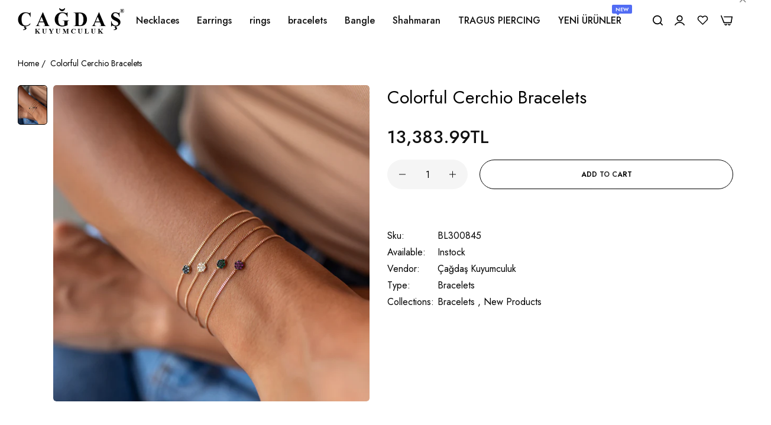

--- FILE ---
content_type: text/html; charset=utf-8
request_url: https://cagdaskuyumculuk.com/en/products/renkli-cerchio-bileklikler
body_size: 50063
content:


<!doctype html>
<html
  class="no-js "
  lang="en"
>
  <head>
    <meta charset="utf-8">
    <meta http-equiv="X-UA-Compatible" content="IE=edge">
    <meta name="viewport" content="width=device-width,initial-scale=1">
    <meta name="theme-color" content="">
    <link rel="canonical" href="https://cagdaskuyumculuk.com/en/products/renkli-cerchio-bileklikler">
    <link rel="preconnect" href="https://cdn.shopify.com" crossorigin><title>
      Colorful Cerchio Bracelets
 &ndash; Çağdaş Kuyumculuk</title>
    <meta name="description" content="It is 14 carat rose gold. It is the price per piece. Colorful Zircon stones">
    

<meta property="og:site_name" content="Çağdaş Kuyumculuk">
<meta property="og:url" content="https://cagdaskuyumculuk.com/en/products/renkli-cerchio-bileklikler">
<meta property="og:title" content="Colorful Cerchio Bracelets">
<meta property="og:type" content="product">
<meta property="og:description" content="It is 14 carat rose gold. It is the price per piece. Colorful Zircon stones"><meta property="og:image" content="http://cagdaskuyumculuk.com/cdn/shop/files/catalog-easyphoto-tmp-bl300845-jpg-1.jpg?v=1727048455">
  <meta property="og:image:secure_url" content="https://cagdaskuyumculuk.com/cdn/shop/files/catalog-easyphoto-tmp-bl300845-jpg-1.jpg?v=1727048455">
  <meta property="og:image:width" content="4031">
  <meta property="og:image:height" content="4031"><meta property="og:price:amount" content="13,383.99">
  <meta property="og:price:currency" content="TRY"><meta name="twitter:site" content="@#"><meta name="twitter:card" content="summary_large_image">
<meta name="twitter:title" content="Colorful Cerchio Bracelets">
<meta name="twitter:description" content="It is 14 carat rose gold. It is the price per piece. Colorful Zircon stones">
    <script>window.performance && window.performance.mark && window.performance.mark('shopify.content_for_header.start');</script><meta name="facebook-domain-verification" content="73i44lb5jscwhk6x2zjmt05ekz7v8v">
<meta id="shopify-digital-wallet" name="shopify-digital-wallet" content="/68227105015/digital_wallets/dialog">
<link rel="alternate" hreflang="x-default" href="https://cagdaskuyumculuk.com/products/renkli-cerchio-bileklikler">
<link rel="alternate" hreflang="tr" href="https://cagdaskuyumculuk.com/products/renkli-cerchio-bileklikler">
<link rel="alternate" hreflang="en" href="https://cagdaskuyumculuk.com/en/products/renkli-cerchio-bileklikler">
<link rel="alternate" type="application/json+oembed" href="https://cagdaskuyumculuk.com/en/products/renkli-cerchio-bileklikler.oembed">
<script async="async" src="/checkouts/internal/preloads.js?locale=en-TR"></script>
<script id="shopify-features" type="application/json">{"accessToken":"4d912f20f2f6bfa7d40bc4d1c8d2d4b3","betas":["rich-media-storefront-analytics"],"domain":"cagdaskuyumculuk.com","predictiveSearch":true,"shopId":68227105015,"locale":"en"}</script>
<script>var Shopify = Shopify || {};
Shopify.shop = "8e4473-2.myshopify.com";
Shopify.locale = "en";
Shopify.currency = {"active":"TRY","rate":"1.0"};
Shopify.country = "TR";
Shopify.theme = {"name":"main-demo","id":140114329847,"schema_name":"Umino","schema_version":"2.5.0","theme_store_id":null,"role":"main"};
Shopify.theme.handle = "null";
Shopify.theme.style = {"id":null,"handle":null};
Shopify.cdnHost = "cagdaskuyumculuk.com/cdn";
Shopify.routes = Shopify.routes || {};
Shopify.routes.root = "/en/";</script>
<script type="module">!function(o){(o.Shopify=o.Shopify||{}).modules=!0}(window);</script>
<script>!function(o){function n(){var o=[];function n(){o.push(Array.prototype.slice.apply(arguments))}return n.q=o,n}var t=o.Shopify=o.Shopify||{};t.loadFeatures=n(),t.autoloadFeatures=n()}(window);</script>
<script id="shop-js-analytics" type="application/json">{"pageType":"product"}</script>
<script defer="defer" async type="module" src="//cagdaskuyumculuk.com/cdn/shopifycloud/shop-js/modules/v2/client.init-shop-cart-sync_BT-GjEfc.en.esm.js"></script>
<script defer="defer" async type="module" src="//cagdaskuyumculuk.com/cdn/shopifycloud/shop-js/modules/v2/chunk.common_D58fp_Oc.esm.js"></script>
<script defer="defer" async type="module" src="//cagdaskuyumculuk.com/cdn/shopifycloud/shop-js/modules/v2/chunk.modal_xMitdFEc.esm.js"></script>
<script type="module">
  await import("//cagdaskuyumculuk.com/cdn/shopifycloud/shop-js/modules/v2/client.init-shop-cart-sync_BT-GjEfc.en.esm.js");
await import("//cagdaskuyumculuk.com/cdn/shopifycloud/shop-js/modules/v2/chunk.common_D58fp_Oc.esm.js");
await import("//cagdaskuyumculuk.com/cdn/shopifycloud/shop-js/modules/v2/chunk.modal_xMitdFEc.esm.js");

  window.Shopify.SignInWithShop?.initShopCartSync?.({"fedCMEnabled":true,"windoidEnabled":true});

</script>
<script id="__st">var __st={"a":68227105015,"offset":10800,"reqid":"0f5f7f84-2fcb-48c4-9da2-93162e4c5a8d-1769289956","pageurl":"cagdaskuyumculuk.com\/en\/products\/renkli-cerchio-bileklikler","u":"76b39120c8a1","p":"product","rtyp":"product","rid":8114170691831};</script>
<script>window.ShopifyPaypalV4VisibilityTracking = true;</script>
<script id="form-persister">!function(){'use strict';const t='contact',e='new_comment',n=[[t,t],['blogs',e],['comments',e],[t,'customer']],o='password',r='form_key',c=['recaptcha-v3-token','g-recaptcha-response','h-captcha-response',o],s=()=>{try{return window.sessionStorage}catch{return}},i='__shopify_v',u=t=>t.elements[r],a=function(){const t=[...n].map((([t,e])=>`form[action*='/${t}']:not([data-nocaptcha='true']) input[name='form_type'][value='${e}']`)).join(',');var e;return e=t,()=>e?[...document.querySelectorAll(e)].map((t=>t.form)):[]}();function m(t){const e=u(t);a().includes(t)&&(!e||!e.value)&&function(t){try{if(!s())return;!function(t){const e=s();if(!e)return;const n=u(t);if(!n)return;const o=n.value;o&&e.removeItem(o)}(t);const e=Array.from(Array(32),(()=>Math.random().toString(36)[2])).join('');!function(t,e){u(t)||t.append(Object.assign(document.createElement('input'),{type:'hidden',name:r})),t.elements[r].value=e}(t,e),function(t,e){const n=s();if(!n)return;const r=[...t.querySelectorAll(`input[type='${o}']`)].map((({name:t})=>t)),u=[...c,...r],a={};for(const[o,c]of new FormData(t).entries())u.includes(o)||(a[o]=c);n.setItem(e,JSON.stringify({[i]:1,action:t.action,data:a}))}(t,e)}catch(e){console.error('failed to persist form',e)}}(t)}const f=t=>{if('true'===t.dataset.persistBound)return;const e=function(t,e){const n=function(t){return'function'==typeof t.submit?t.submit:HTMLFormElement.prototype.submit}(t).bind(t);return function(){let t;return()=>{t||(t=!0,(()=>{try{e(),n()}catch(t){(t=>{console.error('form submit failed',t)})(t)}})(),setTimeout((()=>t=!1),250))}}()}(t,(()=>{m(t)}));!function(t,e){if('function'==typeof t.submit&&'function'==typeof e)try{t.submit=e}catch{}}(t,e),t.addEventListener('submit',(t=>{t.preventDefault(),e()})),t.dataset.persistBound='true'};!function(){function t(t){const e=(t=>{const e=t.target;return e instanceof HTMLFormElement?e:e&&e.form})(t);e&&m(e)}document.addEventListener('submit',t),document.addEventListener('DOMContentLoaded',(()=>{const e=a();for(const t of e)f(t);var n;n=document.body,new window.MutationObserver((t=>{for(const e of t)if('childList'===e.type&&e.addedNodes.length)for(const t of e.addedNodes)1===t.nodeType&&'FORM'===t.tagName&&a().includes(t)&&f(t)})).observe(n,{childList:!0,subtree:!0,attributes:!1}),document.removeEventListener('submit',t)}))}()}();</script>
<script integrity="sha256-4kQ18oKyAcykRKYeNunJcIwy7WH5gtpwJnB7kiuLZ1E=" data-source-attribution="shopify.loadfeatures" defer="defer" src="//cagdaskuyumculuk.com/cdn/shopifycloud/storefront/assets/storefront/load_feature-a0a9edcb.js" crossorigin="anonymous"></script>
<script data-source-attribution="shopify.dynamic_checkout.dynamic.init">var Shopify=Shopify||{};Shopify.PaymentButton=Shopify.PaymentButton||{isStorefrontPortableWallets:!0,init:function(){window.Shopify.PaymentButton.init=function(){};var t=document.createElement("script");t.src="https://cagdaskuyumculuk.com/cdn/shopifycloud/portable-wallets/latest/portable-wallets.en.js",t.type="module",document.head.appendChild(t)}};
</script>
<script data-source-attribution="shopify.dynamic_checkout.buyer_consent">
  function portableWalletsHideBuyerConsent(e){var t=document.getElementById("shopify-buyer-consent"),n=document.getElementById("shopify-subscription-policy-button");t&&n&&(t.classList.add("hidden"),t.setAttribute("aria-hidden","true"),n.removeEventListener("click",e))}function portableWalletsShowBuyerConsent(e){var t=document.getElementById("shopify-buyer-consent"),n=document.getElementById("shopify-subscription-policy-button");t&&n&&(t.classList.remove("hidden"),t.removeAttribute("aria-hidden"),n.addEventListener("click",e))}window.Shopify?.PaymentButton&&(window.Shopify.PaymentButton.hideBuyerConsent=portableWalletsHideBuyerConsent,window.Shopify.PaymentButton.showBuyerConsent=portableWalletsShowBuyerConsent);
</script>
<script data-source-attribution="shopify.dynamic_checkout.cart.bootstrap">document.addEventListener("DOMContentLoaded",(function(){function t(){return document.querySelector("shopify-accelerated-checkout-cart, shopify-accelerated-checkout")}if(t())Shopify.PaymentButton.init();else{new MutationObserver((function(e,n){t()&&(Shopify.PaymentButton.init(),n.disconnect())})).observe(document.body,{childList:!0,subtree:!0})}}));
</script>

<script>window.performance && window.performance.mark && window.performance.mark('shopify.content_for_header.end');</script>
    <script>
      document.documentElement.className = document.documentElement.className.replace('no-js', 'js');
      if (Shopify.designMode) {
        document.documentElement.classList.add('shopify-design-mode');
      }
    </script>
  <link
    rel="stylesheet"
    href="https://fonts.googleapis.com/css?family=Jost:300,300i,400,400i,500,500i,600,600i,700,700i,800,800i&display=swap"
    media="print"
    onload="this.media='all'"
  >
  

  <link
    rel="stylesheet"
    href="https://fonts.googleapis.com/css?family=Jost:300,300i,400,400i,500,500i,600,600i,700,700i,800,800i&display=swap"
    media="print"
    onload="this.media='all'"
  >
  

  <link
    rel="stylesheet"
    href="https://fonts.googleapis.com/css?family=Jost:300,300i,400,400i,500,500i,600,600i,700,700i,800,800i&display=swap"
    media="print"
    onload="this.media='all'"
  >
  
<style data-shopify>
  :root,
  .color-default-color-scheme:not(.reset-color-on-menu,.reset-color-on-mb) {
    
      --gradient-background: #ffffff;
    
    --base-color : 85,85,85;
    --base-body-bg-color : #ffffff;
    --border-color-base : #ebebeb;
    --heading-color : #111111;
    --primary-color: #dd3327;
    --color-link : #111111;
    --color-link-hover : #555555;
    --btn-primary-bg : #111111;
    --btn-primary-color : #ffffff;
    --btn-primary-color-hover : #ffffff;
    --btn-primary-bg-hover : #111111;
    --btn-secondary-color : #111111;
    --btn-secondary-border-color : #dedede;
    --btn-secondary-bg : #ffffff;
    --btn-secondary-color-hover : #ffffff;
    --btn-secondary-bg-hover : #111111;
    --btn-link-color : #111111;
    --btn-link-color-hover : #555555;
    --footer-background-color: #ffffff;
    --footer-heading-color : #111111;
    --footer-text-color: #555555;
    --footer-link-color : #111111;
    --footer-link-hover-color : #555555;
    --footer-bottom-background--color : ;

    --header-bg : #ffffff;
    --header-color : #111111;
    --header_border_color:  #ebebeb;
    --menu-color : #111111;
    --submenu-color : #555555;
    --submenu-hover-color : #555555;

    --grey-color: rgba(var(--base-color));
    --input-border-color: var(--border-color-base);
    --input-placeholder-color: rgb(var(--base-color));

  }
  @media (min-width: 768px) {
    .color-default-color-scheme.reset-color-on-mb{

      
        --gradient-background: #ffffff;
      
      --base-color : 85,85,85;
      --base-body-bg-color : #ffffff;
      --border-color-base : #ebebeb;
      --heading-color : #111111;
      --primary-color: #dd3327;
      --color-link : #111111;
      --color-link-hover : #555555;
      --btn-primary-bg : #111111;
      --btn-primary-color : #ffffff;
      --btn-primary-color-hover : #ffffff;
      --btn-primary-bg-hover : #111111;
      --btn-secondary-color : #111111;
      --btn-secondary-border-color : #dedede;
      --btn-secondary-bg : #ffffff;
      --btn-secondary-color-hover : #ffffff;
      --btn-secondary-bg-hover : #111111;
      --btn-link-color : #111111;
      --btn-link-color-hover : #555555;

      --footer-background-color: #ffffff;
      --footer-heading-color : #111111;
      --footer-text-color: #555555;
      --footer-link-color : #111111;
      --footer-link-hover-color : #555555;
      --footer-bottom-background--color : ;

      --header-bg : #ffffff;
      --header-color : #111111;
      --header_border_color:  #ebebeb;
      --menu-color : #111111;
      --submenu-color : #555555;
      --submenu-hover-color : #555555;

      --grey-color: rgba(var(--base-color));
      --input-border-color: var(--border-color-base);
      --input-placeholder-color: rgb(var(--base-color));
    }
  }
  @media (min-width: 1025px) {
    .color-default-color-scheme.reset-color-on-menu{

      
        --gradient-background: #ffffff;
      
      --base-color : 85,85,85;
      --base-body-bg-color : #ffffff;
      --border-color-base : #ebebeb;
      --heading-color : #111111;
      --primary-color: #dd3327;
      --color-link : #111111;
      --color-link-hover : #555555;
      --btn-primary-bg : #111111;
      --btn-primary-color : #ffffff;
      --btn-primary-color-hover : #ffffff;
      --btn-primary-bg-hover : #111111;
      --btn-secondary-color : #111111;
      --btn-secondary-border-color : #dedede;
      --btn-secondary-bg : #ffffff;
      --btn-secondary-color-hover : #ffffff;
      --btn-secondary-bg-hover : #111111;
      --btn-link-color : #111111;
      --btn-link-color-hover : #555555;

      --footer-background-color: #ffffff;
      --footer-heading-color : #111111;
      --footer-text-color: #555555;
      --footer-link-color : #111111;
      --footer-link-hover-color : #555555;
      --footer-bottom-background--color : ;

      --header-bg : #ffffff;
      --header-color : #111111;
      --header_border_color:  #ebebeb;
      --menu-color : #111111;
      --submenu-color : #555555;
      --submenu-hover-color : #555555;

      --grey-color: rgba(var(--base-color));
      --input-border-color: var(--border-color-base);
      --input-placeholder-color: rgb(var(--base-color));
    }
  }
  
  
  .color-scheme-6de5e490-9ebf-4111-bce7-840b2d9c6f4c:not(.reset-color-on-menu,.reset-color-on-mb) {
    
      --gradient-background: #ffffff;
    
    --base-color : 85,85,85;
    --base-body-bg-color : #ffffff;
    --border-color-base : #ebebeb;
    --heading-color : #111111;
    --primary-color: #dd3327;
    --color-link : #111111;
    --color-link-hover : #555555;
    --btn-primary-bg : #ffffff;
    --btn-primary-color : #111111;
    --btn-primary-color-hover : #ffffff;
    --btn-primary-bg-hover : #111111;
    --btn-secondary-color : #111111;
    --btn-secondary-border-color : #dedede;
    --btn-secondary-bg : #ffffff;
    --btn-secondary-color-hover : #ffffff;
    --btn-secondary-bg-hover : #111111;
    --btn-link-color : #111111;
    --btn-link-color-hover : #555555;
    --footer-background-color: #ffffff;
    --footer-heading-color : #111111;
    --footer-text-color: #555555;
    --footer-link-color : #111111;
    --footer-link-hover-color : #555555;
    --footer-bottom-background--color : ;

    --header-bg : #ffffff;
    --header-color : #111111;
    --header_border_color:  #ebebeb;
    --menu-color : #111111;
    --submenu-color : #555555;
    --submenu-hover-color : #555555;

    --grey-color: rgba(var(--base-color));
    --input-border-color: var(--border-color-base);
    --input-placeholder-color: rgb(var(--base-color));

  }
  @media (min-width: 768px) {
    .color-scheme-6de5e490-9ebf-4111-bce7-840b2d9c6f4c.reset-color-on-mb{

      
        --gradient-background: #ffffff;
      
      --base-color : 85,85,85;
      --base-body-bg-color : #ffffff;
      --border-color-base : #ebebeb;
      --heading-color : #111111;
      --primary-color: #dd3327;
      --color-link : #111111;
      --color-link-hover : #555555;
      --btn-primary-bg : #ffffff;
      --btn-primary-color : #111111;
      --btn-primary-color-hover : #ffffff;
      --btn-primary-bg-hover : #111111;
      --btn-secondary-color : #111111;
      --btn-secondary-border-color : #dedede;
      --btn-secondary-bg : #ffffff;
      --btn-secondary-color-hover : #ffffff;
      --btn-secondary-bg-hover : #111111;
      --btn-link-color : #111111;
      --btn-link-color-hover : #555555;

      --footer-background-color: #ffffff;
      --footer-heading-color : #111111;
      --footer-text-color: #555555;
      --footer-link-color : #111111;
      --footer-link-hover-color : #555555;
      --footer-bottom-background--color : ;

      --header-bg : #ffffff;
      --header-color : #111111;
      --header_border_color:  #ebebeb;
      --menu-color : #111111;
      --submenu-color : #555555;
      --submenu-hover-color : #555555;

      --grey-color: rgba(var(--base-color));
      --input-border-color: var(--border-color-base);
      --input-placeholder-color: rgb(var(--base-color));
    }
  }
  @media (min-width: 1025px) {
    .color-scheme-6de5e490-9ebf-4111-bce7-840b2d9c6f4c.reset-color-on-menu{

      
        --gradient-background: #ffffff;
      
      --base-color : 85,85,85;
      --base-body-bg-color : #ffffff;
      --border-color-base : #ebebeb;
      --heading-color : #111111;
      --primary-color: #dd3327;
      --color-link : #111111;
      --color-link-hover : #555555;
      --btn-primary-bg : #ffffff;
      --btn-primary-color : #111111;
      --btn-primary-color-hover : #ffffff;
      --btn-primary-bg-hover : #111111;
      --btn-secondary-color : #111111;
      --btn-secondary-border-color : #dedede;
      --btn-secondary-bg : #ffffff;
      --btn-secondary-color-hover : #ffffff;
      --btn-secondary-bg-hover : #111111;
      --btn-link-color : #111111;
      --btn-link-color-hover : #555555;

      --footer-background-color: #ffffff;
      --footer-heading-color : #111111;
      --footer-text-color: #555555;
      --footer-link-color : #111111;
      --footer-link-hover-color : #555555;
      --footer-bottom-background--color : ;

      --header-bg : #ffffff;
      --header-color : #111111;
      --header_border_color:  #ebebeb;
      --menu-color : #111111;
      --submenu-color : #555555;
      --submenu-hover-color : #555555;

      --grey-color: rgba(var(--base-color));
      --input-border-color: var(--border-color-base);
      --input-placeholder-color: rgb(var(--base-color));
    }
  }
  
  
  .color-scheme-b808185a-cae7-47ba-9fe9-7d81ddf7e485:not(.reset-color-on-menu,.reset-color-on-mb) {
    
      --gradient-background: rgba(0,0,0,0);
    
    --base-color : 255,255,255;
    --base-body-bg-color : rgba(0,0,0,0);
    --border-color-base : #ebebeb;
    --heading-color : #ffffff;
    --primary-color: #dd3327;
    --color-link : #111111;
    --color-link-hover : #555555;
    --btn-primary-bg : #ffffff;
    --btn-primary-color : #111111;
    --btn-primary-color-hover : #ffffff;
    --btn-primary-bg-hover : #111111;
    --btn-secondary-color : #111111;
    --btn-secondary-border-color : #dedede;
    --btn-secondary-bg : #ffffff;
    --btn-secondary-color-hover : #ffffff;
    --btn-secondary-bg-hover : #111111;
    --btn-link-color : #111111;
    --btn-link-color-hover : #555555;
    --footer-background-color: rgba(0,0,0,0);
    --footer-heading-color : #ffffff;
    --footer-text-color: #ffffff;
    --footer-link-color : #111111;
    --footer-link-hover-color : #555555;
    --footer-bottom-background--color : ;

    --header-bg : rgba(0,0,0,0);
    --header-color : #ffffff;
    --header_border_color:  #ebebeb;
    --menu-color : #ffffff;
    --submenu-color : #ffffff;
    --submenu-hover-color : #555555;

    --grey-color: rgba(var(--base-color));
    --input-border-color: var(--border-color-base);
    --input-placeholder-color: rgb(var(--base-color));

  }
  @media (min-width: 768px) {
    .color-scheme-b808185a-cae7-47ba-9fe9-7d81ddf7e485.reset-color-on-mb{

      
        --gradient-background: rgba(0,0,0,0);
      
      --base-color : 255,255,255;
      --base-body-bg-color : rgba(0,0,0,0);
      --border-color-base : #ebebeb;
      --heading-color : #ffffff;
      --primary-color: #dd3327;
      --color-link : #111111;
      --color-link-hover : #555555;
      --btn-primary-bg : #ffffff;
      --btn-primary-color : #111111;
      --btn-primary-color-hover : #ffffff;
      --btn-primary-bg-hover : #111111;
      --btn-secondary-color : #111111;
      --btn-secondary-border-color : #dedede;
      --btn-secondary-bg : #ffffff;
      --btn-secondary-color-hover : #ffffff;
      --btn-secondary-bg-hover : #111111;
      --btn-link-color : #111111;
      --btn-link-color-hover : #555555;

      --footer-background-color: rgba(0,0,0,0);
      --footer-heading-color : #ffffff;
      --footer-text-color: #ffffff;
      --footer-link-color : #111111;
      --footer-link-hover-color : #555555;
      --footer-bottom-background--color : ;

      --header-bg : rgba(0,0,0,0);
      --header-color : #ffffff;
      --header_border_color:  #ebebeb;
      --menu-color : #ffffff;
      --submenu-color : #ffffff;
      --submenu-hover-color : #555555;

      --grey-color: rgba(var(--base-color));
      --input-border-color: var(--border-color-base);
      --input-placeholder-color: rgb(var(--base-color));
    }
  }
  @media (min-width: 1025px) {
    .color-scheme-b808185a-cae7-47ba-9fe9-7d81ddf7e485.reset-color-on-menu{

      
        --gradient-background: rgba(0,0,0,0);
      
      --base-color : 255,255,255;
      --base-body-bg-color : rgba(0,0,0,0);
      --border-color-base : #ebebeb;
      --heading-color : #ffffff;
      --primary-color: #dd3327;
      --color-link : #111111;
      --color-link-hover : #555555;
      --btn-primary-bg : #ffffff;
      --btn-primary-color : #111111;
      --btn-primary-color-hover : #ffffff;
      --btn-primary-bg-hover : #111111;
      --btn-secondary-color : #111111;
      --btn-secondary-border-color : #dedede;
      --btn-secondary-bg : #ffffff;
      --btn-secondary-color-hover : #ffffff;
      --btn-secondary-bg-hover : #111111;
      --btn-link-color : #111111;
      --btn-link-color-hover : #555555;

      --footer-background-color: rgba(0,0,0,0);
      --footer-heading-color : #ffffff;
      --footer-text-color: #ffffff;
      --footer-link-color : #111111;
      --footer-link-hover-color : #555555;
      --footer-bottom-background--color : ;

      --header-bg : rgba(0,0,0,0);
      --header-color : #ffffff;
      --header_border_color:  #ebebeb;
      --menu-color : #ffffff;
      --submenu-color : #ffffff;
      --submenu-hover-color : #555555;

      --grey-color: rgba(var(--base-color));
      --input-border-color: var(--border-color-base);
      --input-placeholder-color: rgb(var(--base-color));
    }
  }
  
  
  .color-scheme-013ccfbf-beb5-42e6-bc8f-8a36ab634ca7:not(.reset-color-on-menu,.reset-color-on-mb) {
    
      --gradient-background: #f5f5f5;
    
    --base-color : 85,85,85;
    --base-body-bg-color : #f5f5f5;
    --border-color-base : #ebebeb;
    --heading-color : #111111;
    --primary-color: #dd3327;
    --color-link : #111111;
    --color-link-hover : #555555;
    --btn-primary-bg : #111111;
    --btn-primary-color : #ffffff;
    --btn-primary-color-hover : #ffffff;
    --btn-primary-bg-hover : #111111;
    --btn-secondary-color : #111111;
    --btn-secondary-border-color : #dedede;
    --btn-secondary-bg : #ffffff;
    --btn-secondary-color-hover : #ffffff;
    --btn-secondary-bg-hover : #111111;
    --btn-link-color : #111111;
    --btn-link-color-hover : #555555;
    --footer-background-color: #f5f5f5;
    --footer-heading-color : #111111;
    --footer-text-color: #555555;
    --footer-link-color : #111111;
    --footer-link-hover-color : #555555;
    --footer-bottom-background--color : ;

    --header-bg : #f5f5f5;
    --header-color : #111111;
    --header_border_color:  #ebebeb;
    --menu-color : #111111;
    --submenu-color : #555555;
    --submenu-hover-color : #555555;

    --grey-color: rgba(var(--base-color));
    --input-border-color: var(--border-color-base);
    --input-placeholder-color: rgb(var(--base-color));

  }
  @media (min-width: 768px) {
    .color-scheme-013ccfbf-beb5-42e6-bc8f-8a36ab634ca7.reset-color-on-mb{

      
        --gradient-background: #f5f5f5;
      
      --base-color : 85,85,85;
      --base-body-bg-color : #f5f5f5;
      --border-color-base : #ebebeb;
      --heading-color : #111111;
      --primary-color: #dd3327;
      --color-link : #111111;
      --color-link-hover : #555555;
      --btn-primary-bg : #111111;
      --btn-primary-color : #ffffff;
      --btn-primary-color-hover : #ffffff;
      --btn-primary-bg-hover : #111111;
      --btn-secondary-color : #111111;
      --btn-secondary-border-color : #dedede;
      --btn-secondary-bg : #ffffff;
      --btn-secondary-color-hover : #ffffff;
      --btn-secondary-bg-hover : #111111;
      --btn-link-color : #111111;
      --btn-link-color-hover : #555555;

      --footer-background-color: #f5f5f5;
      --footer-heading-color : #111111;
      --footer-text-color: #555555;
      --footer-link-color : #111111;
      --footer-link-hover-color : #555555;
      --footer-bottom-background--color : ;

      --header-bg : #f5f5f5;
      --header-color : #111111;
      --header_border_color:  #ebebeb;
      --menu-color : #111111;
      --submenu-color : #555555;
      --submenu-hover-color : #555555;

      --grey-color: rgba(var(--base-color));
      --input-border-color: var(--border-color-base);
      --input-placeholder-color: rgb(var(--base-color));
    }
  }
  @media (min-width: 1025px) {
    .color-scheme-013ccfbf-beb5-42e6-bc8f-8a36ab634ca7.reset-color-on-menu{

      
        --gradient-background: #f5f5f5;
      
      --base-color : 85,85,85;
      --base-body-bg-color : #f5f5f5;
      --border-color-base : #ebebeb;
      --heading-color : #111111;
      --primary-color: #dd3327;
      --color-link : #111111;
      --color-link-hover : #555555;
      --btn-primary-bg : #111111;
      --btn-primary-color : #ffffff;
      --btn-primary-color-hover : #ffffff;
      --btn-primary-bg-hover : #111111;
      --btn-secondary-color : #111111;
      --btn-secondary-border-color : #dedede;
      --btn-secondary-bg : #ffffff;
      --btn-secondary-color-hover : #ffffff;
      --btn-secondary-bg-hover : #111111;
      --btn-link-color : #111111;
      --btn-link-color-hover : #555555;

      --footer-background-color: #f5f5f5;
      --footer-heading-color : #111111;
      --footer-text-color: #555555;
      --footer-link-color : #111111;
      --footer-link-hover-color : #555555;
      --footer-bottom-background--color : ;

      --header-bg : #f5f5f5;
      --header-color : #111111;
      --header_border_color:  #ebebeb;
      --menu-color : #111111;
      --submenu-color : #555555;
      --submenu-hover-color : #555555;

      --grey-color: rgba(var(--base-color));
      --input-border-color: var(--border-color-base);
      --input-placeholder-color: rgb(var(--base-color));
    }
  }
  
  
  .color-scheme-735c978e-d3b7-474f-a3f7-562370446399:not(.reset-color-on-menu,.reset-color-on-mb) {
    
      --gradient-background: #303e39;
    
    --base-color : 255,219,119;
    --base-body-bg-color : #303e39;
    --border-color-base : #ebebeb;
    --heading-color : #ffffff;
    --primary-color: #dd3327;
    --color-link : #111111;
    --color-link-hover : #555555;
    --btn-primary-bg : #111111;
    --btn-primary-color : #ffffff;
    --btn-primary-color-hover : #ffffff;
    --btn-primary-bg-hover : #111111;
    --btn-secondary-color : #111111;
    --btn-secondary-border-color : #dedede;
    --btn-secondary-bg : #ffffff;
    --btn-secondary-color-hover : #ffffff;
    --btn-secondary-bg-hover : #111111;
    --btn-link-color : #111111;
    --btn-link-color-hover : #555555;
    --footer-background-color: #303e39;
    --footer-heading-color : #ffffff;
    --footer-text-color: #ffdb77;
    --footer-link-color : #111111;
    --footer-link-hover-color : #555555;
    --footer-bottom-background--color : ;

    --header-bg : #303e39;
    --header-color : #ffffff;
    --header_border_color:  #ebebeb;
    --menu-color : #ffffff;
    --submenu-color : #ffdb77;
    --submenu-hover-color : #555555;

    --grey-color: rgba(var(--base-color));
    --input-border-color: var(--border-color-base);
    --input-placeholder-color: rgb(var(--base-color));

  }
  @media (min-width: 768px) {
    .color-scheme-735c978e-d3b7-474f-a3f7-562370446399.reset-color-on-mb{

      
        --gradient-background: #303e39;
      
      --base-color : 255,219,119;
      --base-body-bg-color : #303e39;
      --border-color-base : #ebebeb;
      --heading-color : #ffffff;
      --primary-color: #dd3327;
      --color-link : #111111;
      --color-link-hover : #555555;
      --btn-primary-bg : #111111;
      --btn-primary-color : #ffffff;
      --btn-primary-color-hover : #ffffff;
      --btn-primary-bg-hover : #111111;
      --btn-secondary-color : #111111;
      --btn-secondary-border-color : #dedede;
      --btn-secondary-bg : #ffffff;
      --btn-secondary-color-hover : #ffffff;
      --btn-secondary-bg-hover : #111111;
      --btn-link-color : #111111;
      --btn-link-color-hover : #555555;

      --footer-background-color: #303e39;
      --footer-heading-color : #ffffff;
      --footer-text-color: #ffdb77;
      --footer-link-color : #111111;
      --footer-link-hover-color : #555555;
      --footer-bottom-background--color : ;

      --header-bg : #303e39;
      --header-color : #ffffff;
      --header_border_color:  #ebebeb;
      --menu-color : #ffffff;
      --submenu-color : #ffdb77;
      --submenu-hover-color : #555555;

      --grey-color: rgba(var(--base-color));
      --input-border-color: var(--border-color-base);
      --input-placeholder-color: rgb(var(--base-color));
    }
  }
  @media (min-width: 1025px) {
    .color-scheme-735c978e-d3b7-474f-a3f7-562370446399.reset-color-on-menu{

      
        --gradient-background: #303e39;
      
      --base-color : 255,219,119;
      --base-body-bg-color : #303e39;
      --border-color-base : #ebebeb;
      --heading-color : #ffffff;
      --primary-color: #dd3327;
      --color-link : #111111;
      --color-link-hover : #555555;
      --btn-primary-bg : #111111;
      --btn-primary-color : #ffffff;
      --btn-primary-color-hover : #ffffff;
      --btn-primary-bg-hover : #111111;
      --btn-secondary-color : #111111;
      --btn-secondary-border-color : #dedede;
      --btn-secondary-bg : #ffffff;
      --btn-secondary-color-hover : #ffffff;
      --btn-secondary-bg-hover : #111111;
      --btn-link-color : #111111;
      --btn-link-color-hover : #555555;

      --footer-background-color: #303e39;
      --footer-heading-color : #ffffff;
      --footer-text-color: #ffdb77;
      --footer-link-color : #111111;
      --footer-link-hover-color : #555555;
      --footer-bottom-background--color : ;

      --header-bg : #303e39;
      --header-color : #ffffff;
      --header_border_color:  #ebebeb;
      --menu-color : #ffffff;
      --submenu-color : #ffdb77;
      --submenu-hover-color : #555555;

      --grey-color: rgba(var(--base-color));
      --input-border-color: var(--border-color-base);
      --input-placeholder-color: rgb(var(--base-color));
    }
  }
  
  
  .color-scheme-cdad2881-e610-44b4-8e2f-e906f6a5f790:not(.reset-color-on-menu,.reset-color-on-mb) {
    
      --gradient-background: #c3360a;
    
    --base-color : 85,85,85;
    --base-body-bg-color : #c3360a;
    --border-color-base : #ebebeb;
    --heading-color : #ffffff;
    --primary-color: #dd3327;
    --color-link : #111111;
    --color-link-hover : #555555;
    --btn-primary-bg : #111111;
    --btn-primary-color : #ffffff;
    --btn-primary-color-hover : #ffffff;
    --btn-primary-bg-hover : #111111;
    --btn-secondary-color : #111111;
    --btn-secondary-border-color : #dedede;
    --btn-secondary-bg : #ffffff;
    --btn-secondary-color-hover : #ffffff;
    --btn-secondary-bg-hover : #111111;
    --btn-link-color : #111111;
    --btn-link-color-hover : #555555;
    --footer-background-color: #c3360a;
    --footer-heading-color : #ffffff;
    --footer-text-color: #555555;
    --footer-link-color : #111111;
    --footer-link-hover-color : #555555;
    --footer-bottom-background--color : ;

    --header-bg : #c3360a;
    --header-color : #ffffff;
    --header_border_color:  #ebebeb;
    --menu-color : #ffffff;
    --submenu-color : #555555;
    --submenu-hover-color : #555555;

    --grey-color: rgba(var(--base-color));
    --input-border-color: var(--border-color-base);
    --input-placeholder-color: rgb(var(--base-color));

  }
  @media (min-width: 768px) {
    .color-scheme-cdad2881-e610-44b4-8e2f-e906f6a5f790.reset-color-on-mb{

      
        --gradient-background: #c3360a;
      
      --base-color : 85,85,85;
      --base-body-bg-color : #c3360a;
      --border-color-base : #ebebeb;
      --heading-color : #ffffff;
      --primary-color: #dd3327;
      --color-link : #111111;
      --color-link-hover : #555555;
      --btn-primary-bg : #111111;
      --btn-primary-color : #ffffff;
      --btn-primary-color-hover : #ffffff;
      --btn-primary-bg-hover : #111111;
      --btn-secondary-color : #111111;
      --btn-secondary-border-color : #dedede;
      --btn-secondary-bg : #ffffff;
      --btn-secondary-color-hover : #ffffff;
      --btn-secondary-bg-hover : #111111;
      --btn-link-color : #111111;
      --btn-link-color-hover : #555555;

      --footer-background-color: #c3360a;
      --footer-heading-color : #ffffff;
      --footer-text-color: #555555;
      --footer-link-color : #111111;
      --footer-link-hover-color : #555555;
      --footer-bottom-background--color : ;

      --header-bg : #c3360a;
      --header-color : #ffffff;
      --header_border_color:  #ebebeb;
      --menu-color : #ffffff;
      --submenu-color : #555555;
      --submenu-hover-color : #555555;

      --grey-color: rgba(var(--base-color));
      --input-border-color: var(--border-color-base);
      --input-placeholder-color: rgb(var(--base-color));
    }
  }
  @media (min-width: 1025px) {
    .color-scheme-cdad2881-e610-44b4-8e2f-e906f6a5f790.reset-color-on-menu{

      
        --gradient-background: #c3360a;
      
      --base-color : 85,85,85;
      --base-body-bg-color : #c3360a;
      --border-color-base : #ebebeb;
      --heading-color : #ffffff;
      --primary-color: #dd3327;
      --color-link : #111111;
      --color-link-hover : #555555;
      --btn-primary-bg : #111111;
      --btn-primary-color : #ffffff;
      --btn-primary-color-hover : #ffffff;
      --btn-primary-bg-hover : #111111;
      --btn-secondary-color : #111111;
      --btn-secondary-border-color : #dedede;
      --btn-secondary-bg : #ffffff;
      --btn-secondary-color-hover : #ffffff;
      --btn-secondary-bg-hover : #111111;
      --btn-link-color : #111111;
      --btn-link-color-hover : #555555;

      --footer-background-color: #c3360a;
      --footer-heading-color : #ffffff;
      --footer-text-color: #555555;
      --footer-link-color : #111111;
      --footer-link-hover-color : #555555;
      --footer-bottom-background--color : ;

      --header-bg : #c3360a;
      --header-color : #ffffff;
      --header_border_color:  #ebebeb;
      --menu-color : #ffffff;
      --submenu-color : #555555;
      --submenu-hover-color : #555555;

      --grey-color: rgba(var(--base-color));
      --input-border-color: var(--border-color-base);
      --input-placeholder-color: rgb(var(--base-color));
    }
  }
  
  
  .color-scheme-a7934d7b-8af4-45c2-aba0-0f889cae386b:not(.reset-color-on-menu,.reset-color-on-mb) {
    
      --gradient-background: #111111;
    
    --base-color : 255,255,255;
    --base-body-bg-color : #111111;
    --border-color-base : #ebebeb;
    --heading-color : #ffffff;
    --primary-color: #dd3327;
    --color-link : #111111;
    --color-link-hover : #555555;
    --btn-primary-bg : #111111;
    --btn-primary-color : #ffffff;
    --btn-primary-color-hover : #ffffff;
    --btn-primary-bg-hover : #111111;
    --btn-secondary-color : #111111;
    --btn-secondary-border-color : #dedede;
    --btn-secondary-bg : #ffffff;
    --btn-secondary-color-hover : #ffffff;
    --btn-secondary-bg-hover : #111111;
    --btn-link-color : #111111;
    --btn-link-color-hover : #555555;
    --footer-background-color: #111111;
    --footer-heading-color : #ffffff;
    --footer-text-color: #ffffff;
    --footer-link-color : #111111;
    --footer-link-hover-color : #555555;
    --footer-bottom-background--color : ;

    --header-bg : #111111;
    --header-color : #ffffff;
    --header_border_color:  #ebebeb;
    --menu-color : #ffffff;
    --submenu-color : #ffffff;
    --submenu-hover-color : #555555;

    --grey-color: rgba(var(--base-color));
    --input-border-color: var(--border-color-base);
    --input-placeholder-color: rgb(var(--base-color));

  }
  @media (min-width: 768px) {
    .color-scheme-a7934d7b-8af4-45c2-aba0-0f889cae386b.reset-color-on-mb{

      
        --gradient-background: #111111;
      
      --base-color : 255,255,255;
      --base-body-bg-color : #111111;
      --border-color-base : #ebebeb;
      --heading-color : #ffffff;
      --primary-color: #dd3327;
      --color-link : #111111;
      --color-link-hover : #555555;
      --btn-primary-bg : #111111;
      --btn-primary-color : #ffffff;
      --btn-primary-color-hover : #ffffff;
      --btn-primary-bg-hover : #111111;
      --btn-secondary-color : #111111;
      --btn-secondary-border-color : #dedede;
      --btn-secondary-bg : #ffffff;
      --btn-secondary-color-hover : #ffffff;
      --btn-secondary-bg-hover : #111111;
      --btn-link-color : #111111;
      --btn-link-color-hover : #555555;

      --footer-background-color: #111111;
      --footer-heading-color : #ffffff;
      --footer-text-color: #ffffff;
      --footer-link-color : #111111;
      --footer-link-hover-color : #555555;
      --footer-bottom-background--color : ;

      --header-bg : #111111;
      --header-color : #ffffff;
      --header_border_color:  #ebebeb;
      --menu-color : #ffffff;
      --submenu-color : #ffffff;
      --submenu-hover-color : #555555;

      --grey-color: rgba(var(--base-color));
      --input-border-color: var(--border-color-base);
      --input-placeholder-color: rgb(var(--base-color));
    }
  }
  @media (min-width: 1025px) {
    .color-scheme-a7934d7b-8af4-45c2-aba0-0f889cae386b.reset-color-on-menu{

      
        --gradient-background: #111111;
      
      --base-color : 255,255,255;
      --base-body-bg-color : #111111;
      --border-color-base : #ebebeb;
      --heading-color : #ffffff;
      --primary-color: #dd3327;
      --color-link : #111111;
      --color-link-hover : #555555;
      --btn-primary-bg : #111111;
      --btn-primary-color : #ffffff;
      --btn-primary-color-hover : #ffffff;
      --btn-primary-bg-hover : #111111;
      --btn-secondary-color : #111111;
      --btn-secondary-border-color : #dedede;
      --btn-secondary-bg : #ffffff;
      --btn-secondary-color-hover : #ffffff;
      --btn-secondary-bg-hover : #111111;
      --btn-link-color : #111111;
      --btn-link-color-hover : #555555;

      --footer-background-color: #111111;
      --footer-heading-color : #ffffff;
      --footer-text-color: #ffffff;
      --footer-link-color : #111111;
      --footer-link-hover-color : #555555;
      --footer-bottom-background--color : ;

      --header-bg : #111111;
      --header-color : #ffffff;
      --header_border_color:  #ebebeb;
      --menu-color : #ffffff;
      --submenu-color : #ffffff;
      --submenu-hover-color : #555555;

      --grey-color: rgba(var(--base-color));
      --input-border-color: var(--border-color-base);
      --input-placeholder-color: rgb(var(--base-color));
    }
  }
  
  
  .color-scheme-4e2829e1-a162-4726-850f-b9f27dd45db4:not(.reset-color-on-menu,.reset-color-on-mb) {
    
      --gradient-background: #d0473e;
    
    --base-color : 255,255,255;
    --base-body-bg-color : #d0473e;
    --border-color-base : #ebebeb;
    --heading-color : #111111;
    --primary-color: #ffffff;
    --color-link : #111111;
    --color-link-hover : #555555;
    --btn-primary-bg : #111111;
    --btn-primary-color : #ffffff;
    --btn-primary-color-hover : #ffffff;
    --btn-primary-bg-hover : #111111;
    --btn-secondary-color : #111111;
    --btn-secondary-border-color : #dedede;
    --btn-secondary-bg : #ffffff;
    --btn-secondary-color-hover : #ffffff;
    --btn-secondary-bg-hover : #111111;
    --btn-link-color : #111111;
    --btn-link-color-hover : #555555;
    --footer-background-color: #d0473e;
    --footer-heading-color : #111111;
    --footer-text-color: #ffffff;
    --footer-link-color : #111111;
    --footer-link-hover-color : #555555;
    --footer-bottom-background--color : ;

    --header-bg : #d0473e;
    --header-color : #111111;
    --header_border_color:  #ebebeb;
    --menu-color : #111111;
    --submenu-color : #ffffff;
    --submenu-hover-color : #555555;

    --grey-color: rgba(var(--base-color));
    --input-border-color: var(--border-color-base);
    --input-placeholder-color: rgb(var(--base-color));

  }
  @media (min-width: 768px) {
    .color-scheme-4e2829e1-a162-4726-850f-b9f27dd45db4.reset-color-on-mb{

      
        --gradient-background: #d0473e;
      
      --base-color : 255,255,255;
      --base-body-bg-color : #d0473e;
      --border-color-base : #ebebeb;
      --heading-color : #111111;
      --primary-color: #ffffff;
      --color-link : #111111;
      --color-link-hover : #555555;
      --btn-primary-bg : #111111;
      --btn-primary-color : #ffffff;
      --btn-primary-color-hover : #ffffff;
      --btn-primary-bg-hover : #111111;
      --btn-secondary-color : #111111;
      --btn-secondary-border-color : #dedede;
      --btn-secondary-bg : #ffffff;
      --btn-secondary-color-hover : #ffffff;
      --btn-secondary-bg-hover : #111111;
      --btn-link-color : #111111;
      --btn-link-color-hover : #555555;

      --footer-background-color: #d0473e;
      --footer-heading-color : #111111;
      --footer-text-color: #ffffff;
      --footer-link-color : #111111;
      --footer-link-hover-color : #555555;
      --footer-bottom-background--color : ;

      --header-bg : #d0473e;
      --header-color : #111111;
      --header_border_color:  #ebebeb;
      --menu-color : #111111;
      --submenu-color : #ffffff;
      --submenu-hover-color : #555555;

      --grey-color: rgba(var(--base-color));
      --input-border-color: var(--border-color-base);
      --input-placeholder-color: rgb(var(--base-color));
    }
  }
  @media (min-width: 1025px) {
    .color-scheme-4e2829e1-a162-4726-850f-b9f27dd45db4.reset-color-on-menu{

      
        --gradient-background: #d0473e;
      
      --base-color : 255,255,255;
      --base-body-bg-color : #d0473e;
      --border-color-base : #ebebeb;
      --heading-color : #111111;
      --primary-color: #ffffff;
      --color-link : #111111;
      --color-link-hover : #555555;
      --btn-primary-bg : #111111;
      --btn-primary-color : #ffffff;
      --btn-primary-color-hover : #ffffff;
      --btn-primary-bg-hover : #111111;
      --btn-secondary-color : #111111;
      --btn-secondary-border-color : #dedede;
      --btn-secondary-bg : #ffffff;
      --btn-secondary-color-hover : #ffffff;
      --btn-secondary-bg-hover : #111111;
      --btn-link-color : #111111;
      --btn-link-color-hover : #555555;

      --footer-background-color: #d0473e;
      --footer-heading-color : #111111;
      --footer-text-color: #ffffff;
      --footer-link-color : #111111;
      --footer-link-hover-color : #555555;
      --footer-bottom-background--color : ;

      --header-bg : #d0473e;
      --header-color : #111111;
      --header_border_color:  #ebebeb;
      --menu-color : #111111;
      --submenu-color : #ffffff;
      --submenu-hover-color : #555555;

      --grey-color: rgba(var(--base-color));
      --input-border-color: var(--border-color-base);
      --input-placeholder-color: rgb(var(--base-color));
    }
  }
  
  
  .color-scheme-6616aa44-7b5e-4f3f-9afe-860805c889bb:not(.reset-color-on-menu,.reset-color-on-mb) {
    
      --gradient-background: #111111;
    
    --base-color : 153,153,153;
    --base-body-bg-color : #111111;
    --border-color-base : #ebebeb;
    --heading-color : #111111;
    --primary-color: #dd3327;
    --color-link : #555555;
    --color-link-hover : #ffffff;
    --btn-primary-bg : #111111;
    --btn-primary-color : #ffffff;
    --btn-primary-color-hover : #ffffff;
    --btn-primary-bg-hover : #111111;
    --btn-secondary-color : #111111;
    --btn-secondary-border-color : #dedede;
    --btn-secondary-bg : #ffffff;
    --btn-secondary-color-hover : #ffffff;
    --btn-secondary-bg-hover : #111111;
    --btn-link-color : #111111;
    --btn-link-color-hover : #555555;
    --footer-background-color: #111111;
    --footer-heading-color : #111111;
    --footer-text-color: #999999;
    --footer-link-color : #555555;
    --footer-link-hover-color : #ffffff;
    --footer-bottom-background--color : ;

    --header-bg : #111111;
    --header-color : #111111;
    --header_border_color:  #ebebeb;
    --menu-color : #111111;
    --submenu-color : #999999;
    --submenu-hover-color : #ffffff;

    --grey-color: rgba(var(--base-color));
    --input-border-color: var(--border-color-base);
    --input-placeholder-color: rgb(var(--base-color));

  }
  @media (min-width: 768px) {
    .color-scheme-6616aa44-7b5e-4f3f-9afe-860805c889bb.reset-color-on-mb{

      
        --gradient-background: #111111;
      
      --base-color : 153,153,153;
      --base-body-bg-color : #111111;
      --border-color-base : #ebebeb;
      --heading-color : #111111;
      --primary-color: #dd3327;
      --color-link : #555555;
      --color-link-hover : #ffffff;
      --btn-primary-bg : #111111;
      --btn-primary-color : #ffffff;
      --btn-primary-color-hover : #ffffff;
      --btn-primary-bg-hover : #111111;
      --btn-secondary-color : #111111;
      --btn-secondary-border-color : #dedede;
      --btn-secondary-bg : #ffffff;
      --btn-secondary-color-hover : #ffffff;
      --btn-secondary-bg-hover : #111111;
      --btn-link-color : #111111;
      --btn-link-color-hover : #555555;

      --footer-background-color: #111111;
      --footer-heading-color : #111111;
      --footer-text-color: #999999;
      --footer-link-color : #555555;
      --footer-link-hover-color : #ffffff;
      --footer-bottom-background--color : ;

      --header-bg : #111111;
      --header-color : #111111;
      --header_border_color:  #ebebeb;
      --menu-color : #111111;
      --submenu-color : #999999;
      --submenu-hover-color : #ffffff;

      --grey-color: rgba(var(--base-color));
      --input-border-color: var(--border-color-base);
      --input-placeholder-color: rgb(var(--base-color));
    }
  }
  @media (min-width: 1025px) {
    .color-scheme-6616aa44-7b5e-4f3f-9afe-860805c889bb.reset-color-on-menu{

      
        --gradient-background: #111111;
      
      --base-color : 153,153,153;
      --base-body-bg-color : #111111;
      --border-color-base : #ebebeb;
      --heading-color : #111111;
      --primary-color: #dd3327;
      --color-link : #555555;
      --color-link-hover : #ffffff;
      --btn-primary-bg : #111111;
      --btn-primary-color : #ffffff;
      --btn-primary-color-hover : #ffffff;
      --btn-primary-bg-hover : #111111;
      --btn-secondary-color : #111111;
      --btn-secondary-border-color : #dedede;
      --btn-secondary-bg : #ffffff;
      --btn-secondary-color-hover : #ffffff;
      --btn-secondary-bg-hover : #111111;
      --btn-link-color : #111111;
      --btn-link-color-hover : #555555;

      --footer-background-color: #111111;
      --footer-heading-color : #111111;
      --footer-text-color: #999999;
      --footer-link-color : #555555;
      --footer-link-hover-color : #ffffff;
      --footer-bottom-background--color : ;

      --header-bg : #111111;
      --header-color : #111111;
      --header_border_color:  #ebebeb;
      --menu-color : #111111;
      --submenu-color : #999999;
      --submenu-hover-color : #ffffff;

      --grey-color: rgba(var(--base-color));
      --input-border-color: var(--border-color-base);
      --input-placeholder-color: rgb(var(--base-color));
    }
  }
  
  
  .color-scheme-b1c1b1d1-803d-47cb-85af-38b35fac6f71:not(.reset-color-on-menu,.reset-color-on-mb) {
    
      --gradient-background: #ffffff;
    
    --base-color : 85,85,85;
    --base-body-bg-color : #ffffff;
    --border-color-base : #ebebeb;
    --heading-color : #111111;
    --primary-color: #dd3327;
    --color-link : #555555;
    --color-link-hover : #111111;
    --btn-primary-bg : #111111;
    --btn-primary-color : #ffffff;
    --btn-primary-color-hover : #ffffff;
    --btn-primary-bg-hover : #111111;
    --btn-secondary-color : #111111;
    --btn-secondary-border-color : #dedede;
    --btn-secondary-bg : #ffffff;
    --btn-secondary-color-hover : #ffffff;
    --btn-secondary-bg-hover : #111111;
    --btn-link-color : #111111;
    --btn-link-color-hover : #555555;
    --footer-background-color: #ffffff;
    --footer-heading-color : #111111;
    --footer-text-color: #555555;
    --footer-link-color : #555555;
    --footer-link-hover-color : #111111;
    --footer-bottom-background--color : ;

    --header-bg : #ffffff;
    --header-color : #111111;
    --header_border_color:  #ebebeb;
    --menu-color : #111111;
    --submenu-color : #555555;
    --submenu-hover-color : #111111;

    --grey-color: rgba(var(--base-color));
    --input-border-color: var(--border-color-base);
    --input-placeholder-color: rgb(var(--base-color));

  }
  @media (min-width: 768px) {
    .color-scheme-b1c1b1d1-803d-47cb-85af-38b35fac6f71.reset-color-on-mb{

      
        --gradient-background: #ffffff;
      
      --base-color : 85,85,85;
      --base-body-bg-color : #ffffff;
      --border-color-base : #ebebeb;
      --heading-color : #111111;
      --primary-color: #dd3327;
      --color-link : #555555;
      --color-link-hover : #111111;
      --btn-primary-bg : #111111;
      --btn-primary-color : #ffffff;
      --btn-primary-color-hover : #ffffff;
      --btn-primary-bg-hover : #111111;
      --btn-secondary-color : #111111;
      --btn-secondary-border-color : #dedede;
      --btn-secondary-bg : #ffffff;
      --btn-secondary-color-hover : #ffffff;
      --btn-secondary-bg-hover : #111111;
      --btn-link-color : #111111;
      --btn-link-color-hover : #555555;

      --footer-background-color: #ffffff;
      --footer-heading-color : #111111;
      --footer-text-color: #555555;
      --footer-link-color : #555555;
      --footer-link-hover-color : #111111;
      --footer-bottom-background--color : ;

      --header-bg : #ffffff;
      --header-color : #111111;
      --header_border_color:  #ebebeb;
      --menu-color : #111111;
      --submenu-color : #555555;
      --submenu-hover-color : #111111;

      --grey-color: rgba(var(--base-color));
      --input-border-color: var(--border-color-base);
      --input-placeholder-color: rgb(var(--base-color));
    }
  }
  @media (min-width: 1025px) {
    .color-scheme-b1c1b1d1-803d-47cb-85af-38b35fac6f71.reset-color-on-menu{

      
        --gradient-background: #ffffff;
      
      --base-color : 85,85,85;
      --base-body-bg-color : #ffffff;
      --border-color-base : #ebebeb;
      --heading-color : #111111;
      --primary-color: #dd3327;
      --color-link : #555555;
      --color-link-hover : #111111;
      --btn-primary-bg : #111111;
      --btn-primary-color : #ffffff;
      --btn-primary-color-hover : #ffffff;
      --btn-primary-bg-hover : #111111;
      --btn-secondary-color : #111111;
      --btn-secondary-border-color : #dedede;
      --btn-secondary-bg : #ffffff;
      --btn-secondary-color-hover : #ffffff;
      --btn-secondary-bg-hover : #111111;
      --btn-link-color : #111111;
      --btn-link-color-hover : #555555;

      --footer-background-color: #ffffff;
      --footer-heading-color : #111111;
      --footer-text-color: #555555;
      --footer-link-color : #555555;
      --footer-link-hover-color : #111111;
      --footer-bottom-background--color : ;

      --header-bg : #ffffff;
      --header-color : #111111;
      --header_border_color:  #ebebeb;
      --menu-color : #111111;
      --submenu-color : #555555;
      --submenu-hover-color : #111111;

      --grey-color: rgba(var(--base-color));
      --input-border-color: var(--border-color-base);
      --input-placeholder-color: rgb(var(--base-color));
    }
  }
  
  
  .color-scheme-39dc080d-ae96-4cdd-8f57-b11d5217e9de:not(.reset-color-on-menu,.reset-color-on-mb) {
    
      --gradient-background: #ffffff;
    
    --base-color : 17,17,17;
    --base-body-bg-color : #ffffff;
    --border-color-base : #ebebeb;
    --heading-color : #111111;
    --primary-color: #dd3327;
    --color-link : #111111;
    --color-link-hover : #111111;
    --btn-primary-bg : #111111;
    --btn-primary-color : #ffffff;
    --btn-primary-color-hover : #ffffff;
    --btn-primary-bg-hover : #111111;
    --btn-secondary-color : #111111;
    --btn-secondary-border-color : #dedede;
    --btn-secondary-bg : #ffffff;
    --btn-secondary-color-hover : #ffffff;
    --btn-secondary-bg-hover : #111111;
    --btn-link-color : #111111;
    --btn-link-color-hover : #555555;
    --footer-background-color: #ffffff;
    --footer-heading-color : #111111;
    --footer-text-color: #111111;
    --footer-link-color : #111111;
    --footer-link-hover-color : #111111;
    --footer-bottom-background--color : ;

    --header-bg : #ffffff;
    --header-color : #111111;
    --header_border_color:  #ebebeb;
    --menu-color : #111111;
    --submenu-color : #111111;
    --submenu-hover-color : #111111;

    --grey-color: rgba(var(--base-color));
    --input-border-color: var(--border-color-base);
    --input-placeholder-color: rgb(var(--base-color));

  }
  @media (min-width: 768px) {
    .color-scheme-39dc080d-ae96-4cdd-8f57-b11d5217e9de.reset-color-on-mb{

      
        --gradient-background: #ffffff;
      
      --base-color : 17,17,17;
      --base-body-bg-color : #ffffff;
      --border-color-base : #ebebeb;
      --heading-color : #111111;
      --primary-color: #dd3327;
      --color-link : #111111;
      --color-link-hover : #111111;
      --btn-primary-bg : #111111;
      --btn-primary-color : #ffffff;
      --btn-primary-color-hover : #ffffff;
      --btn-primary-bg-hover : #111111;
      --btn-secondary-color : #111111;
      --btn-secondary-border-color : #dedede;
      --btn-secondary-bg : #ffffff;
      --btn-secondary-color-hover : #ffffff;
      --btn-secondary-bg-hover : #111111;
      --btn-link-color : #111111;
      --btn-link-color-hover : #555555;

      --footer-background-color: #ffffff;
      --footer-heading-color : #111111;
      --footer-text-color: #111111;
      --footer-link-color : #111111;
      --footer-link-hover-color : #111111;
      --footer-bottom-background--color : ;

      --header-bg : #ffffff;
      --header-color : #111111;
      --header_border_color:  #ebebeb;
      --menu-color : #111111;
      --submenu-color : #111111;
      --submenu-hover-color : #111111;

      --grey-color: rgba(var(--base-color));
      --input-border-color: var(--border-color-base);
      --input-placeholder-color: rgb(var(--base-color));
    }
  }
  @media (min-width: 1025px) {
    .color-scheme-39dc080d-ae96-4cdd-8f57-b11d5217e9de.reset-color-on-menu{

      
        --gradient-background: #ffffff;
      
      --base-color : 17,17,17;
      --base-body-bg-color : #ffffff;
      --border-color-base : #ebebeb;
      --heading-color : #111111;
      --primary-color: #dd3327;
      --color-link : #111111;
      --color-link-hover : #111111;
      --btn-primary-bg : #111111;
      --btn-primary-color : #ffffff;
      --btn-primary-color-hover : #ffffff;
      --btn-primary-bg-hover : #111111;
      --btn-secondary-color : #111111;
      --btn-secondary-border-color : #dedede;
      --btn-secondary-bg : #ffffff;
      --btn-secondary-color-hover : #ffffff;
      --btn-secondary-bg-hover : #111111;
      --btn-link-color : #111111;
      --btn-link-color-hover : #555555;

      --footer-background-color: #ffffff;
      --footer-heading-color : #111111;
      --footer-text-color: #111111;
      --footer-link-color : #111111;
      --footer-link-hover-color : #111111;
      --footer-bottom-background--color : ;

      --header-bg : #ffffff;
      --header-color : #111111;
      --header_border_color:  #ebebeb;
      --menu-color : #111111;
      --submenu-color : #111111;
      --submenu-hover-color : #111111;

      --grey-color: rgba(var(--base-color));
      --input-border-color: var(--border-color-base);
      --input-placeholder-color: rgb(var(--base-color));
    }
  }
  
  
  .color-scheme-d127e173-a562-42f4-a41e-3483b672d918:not(.reset-color-on-menu,.reset-color-on-mb) {
    
      --gradient-background: #dd3327;
    
    --base-color : 255,255,255;
    --base-body-bg-color : #dd3327;
    --border-color-base : #ebebeb;
    --heading-color : #f8ba26;
    --primary-color: #ffffff;
    --color-link : #111111;
    --color-link-hover : #555555;
    --btn-primary-bg : #111111;
    --btn-primary-color : #ffffff;
    --btn-primary-color-hover : #ffffff;
    --btn-primary-bg-hover : #111111;
    --btn-secondary-color : #111111;
    --btn-secondary-border-color : #dedede;
    --btn-secondary-bg : #ffffff;
    --btn-secondary-color-hover : #ffffff;
    --btn-secondary-bg-hover : #111111;
    --btn-link-color : #111111;
    --btn-link-color-hover : #555555;
    --footer-background-color: #dd3327;
    --footer-heading-color : #f8ba26;
    --footer-text-color: #ffffff;
    --footer-link-color : #111111;
    --footer-link-hover-color : #555555;
    --footer-bottom-background--color : ;

    --header-bg : #dd3327;
    --header-color : #f8ba26;
    --header_border_color:  #ebebeb;
    --menu-color : #f8ba26;
    --submenu-color : #ffffff;
    --submenu-hover-color : #555555;

    --grey-color: rgba(var(--base-color));
    --input-border-color: var(--border-color-base);
    --input-placeholder-color: rgb(var(--base-color));

  }
  @media (min-width: 768px) {
    .color-scheme-d127e173-a562-42f4-a41e-3483b672d918.reset-color-on-mb{

      
        --gradient-background: #dd3327;
      
      --base-color : 255,255,255;
      --base-body-bg-color : #dd3327;
      --border-color-base : #ebebeb;
      --heading-color : #f8ba26;
      --primary-color: #ffffff;
      --color-link : #111111;
      --color-link-hover : #555555;
      --btn-primary-bg : #111111;
      --btn-primary-color : #ffffff;
      --btn-primary-color-hover : #ffffff;
      --btn-primary-bg-hover : #111111;
      --btn-secondary-color : #111111;
      --btn-secondary-border-color : #dedede;
      --btn-secondary-bg : #ffffff;
      --btn-secondary-color-hover : #ffffff;
      --btn-secondary-bg-hover : #111111;
      --btn-link-color : #111111;
      --btn-link-color-hover : #555555;

      --footer-background-color: #dd3327;
      --footer-heading-color : #f8ba26;
      --footer-text-color: #ffffff;
      --footer-link-color : #111111;
      --footer-link-hover-color : #555555;
      --footer-bottom-background--color : ;

      --header-bg : #dd3327;
      --header-color : #f8ba26;
      --header_border_color:  #ebebeb;
      --menu-color : #f8ba26;
      --submenu-color : #ffffff;
      --submenu-hover-color : #555555;

      --grey-color: rgba(var(--base-color));
      --input-border-color: var(--border-color-base);
      --input-placeholder-color: rgb(var(--base-color));
    }
  }
  @media (min-width: 1025px) {
    .color-scheme-d127e173-a562-42f4-a41e-3483b672d918.reset-color-on-menu{

      
        --gradient-background: #dd3327;
      
      --base-color : 255,255,255;
      --base-body-bg-color : #dd3327;
      --border-color-base : #ebebeb;
      --heading-color : #f8ba26;
      --primary-color: #ffffff;
      --color-link : #111111;
      --color-link-hover : #555555;
      --btn-primary-bg : #111111;
      --btn-primary-color : #ffffff;
      --btn-primary-color-hover : #ffffff;
      --btn-primary-bg-hover : #111111;
      --btn-secondary-color : #111111;
      --btn-secondary-border-color : #dedede;
      --btn-secondary-bg : #ffffff;
      --btn-secondary-color-hover : #ffffff;
      --btn-secondary-bg-hover : #111111;
      --btn-link-color : #111111;
      --btn-link-color-hover : #555555;

      --footer-background-color: #dd3327;
      --footer-heading-color : #f8ba26;
      --footer-text-color: #ffffff;
      --footer-link-color : #111111;
      --footer-link-hover-color : #555555;
      --footer-bottom-background--color : ;

      --header-bg : #dd3327;
      --header-color : #f8ba26;
      --header_border_color:  #ebebeb;
      --menu-color : #f8ba26;
      --submenu-color : #ffffff;
      --submenu-hover-color : #555555;

      --grey-color: rgba(var(--base-color));
      --input-border-color: var(--border-color-base);
      --input-placeholder-color: rgb(var(--base-color));
    }
  }
  
  body, .color-default-color-scheme, .color-scheme-6de5e490-9ebf-4111-bce7-840b2d9c6f4c, .color-scheme-b808185a-cae7-47ba-9fe9-7d81ddf7e485, .color-scheme-013ccfbf-beb5-42e6-bc8f-8a36ab634ca7, .color-scheme-735c978e-d3b7-474f-a3f7-562370446399, .color-scheme-cdad2881-e610-44b4-8e2f-e906f6a5f790, .color-scheme-a7934d7b-8af4-45c2-aba0-0f889cae386b, .color-scheme-4e2829e1-a162-4726-850f-b9f27dd45db4, .color-scheme-6616aa44-7b5e-4f3f-9afe-860805c889bb, .color-scheme-b1c1b1d1-803d-47cb-85af-38b35fac6f71, .color-scheme-39dc080d-ae96-4cdd-8f57-b11d5217e9de, .color-scheme-d127e173-a562-42f4-a41e-3483b672d918 {
    color: rgb(var(--base-color));
    background: rgb(var(--base-body-bg-color));
  }
  :root {
    --base-font-family : Jost;
    --base-font-size : 16px;
    --base-font-weight : 400;
    --base-border-radius : 10px;

    --heading-font-family : Jost;
    --heading-font-weight : 500;
    --heading-letter-spacing : 0px;
    --heading-uppercase :  none ;
    --font-h1: 45px;
    --font-h2: 40px;
    --font-h3: 36px;
    --font-h4: 24px;
    --bls__section-heading-weight: 400;

    --navigation-font-family : Jost;
    --navigation-font-size : 16px;
    --navigation-font-weight : 500;
    --navigation-letter-spacing : 0px;
    --navigation-uppercase :  none ;
    --color-title-mobile : #ffffff;
    --bg-title-mobile : #D73F0F;

    --btn-font-size : 12px;
    --btn-font-weight : 600;
    --btn-letter-spacing : 0px;
    --btn-border-radius : 30px;
    --btn-uppercase :  uppercase ;
    --color-product-reviews : #111111;
    --bls__product-price-size : 14px;
    --bls__product-price-color : #111111;
    --bls__product-price-weight : 500;
    --bls__product-price-sale-color : #757575;
    --bls__product-price-sale-weight : 400;
    --bls__product-price-sale-size : 14px;

    --bls__product-color-sale-label : #ffffff;
    --bls__product-bg-sale-label : #D73F0F;
    --bls__product-color-pre-order-label : #ffffff;
    --bls__product-bg-pre-order-label : #177983;
    --bls__product-color-sold-out-label : #ffffff;
    --bls__product-bg-sold-out-label : #757575;

    --body-custom-width-container: 1410px;
    --bls-container-fluid-width: 1410px;

    --space_between_section: 50px;
    --bls__product-details-align: left;
    --header-transparent-color: 
  }
  @media (min-width: 768px) {
    :root{
      --space_between_section: 60px;
    }
  }
  @media (min-width: 1200px) {
    :root{
      --space_between_section: 100px;
    }
  }
  
</style><link href="//cagdaskuyumculuk.com/cdn/shop/t/4/assets/critical.min.css?v=51204687072158454891710168789" rel="stylesheet" type="text/css" media="all" />
<link href="//cagdaskuyumculuk.com/cdn/shop/t/4/assets/bootstrap-grid.css?v=19294384981350530621710168791" rel="stylesheet" type="text/css" media="all" /><link href="//cagdaskuyumculuk.com/cdn/shop/t/4/assets/utilities.min.css?v=89903033587149869341710168790" rel="stylesheet" type="text/css" media="all" />
<link href="//cagdaskuyumculuk.com/cdn/shop/t/4/assets/animations.css?v=61156981874922952001710168790" rel="stylesheet" type="text/css" media="all" />
<link href="//cagdaskuyumculuk.com/cdn/shop/t/4/assets/reset.min.css?v=122947152862080401111710168791" rel="stylesheet" type="text/css" media="all" />
<link href="//cagdaskuyumculuk.com/cdn/shop/t/4/assets/vendor.min.css?v=167039992276609564361710168791" rel="stylesheet" type="text/css" media="all" />
<link href="//cagdaskuyumculuk.com/cdn/shop/t/4/assets/base.min.css?v=37908245820681039341737402595" rel="stylesheet" type="text/css" media="all" />
<link href="//cagdaskuyumculuk.com/cdn/shop/t/4/assets/judgeme-reviews.css?v=67439608207473339091710168789" rel="stylesheet" type="text/css" media="all" />
<script src="//cagdaskuyumculuk.com/cdn/shop/t/4/assets/constants.js?v=165488195745554878101710168789" defer="defer"></script>
<script src="//cagdaskuyumculuk.com/cdn/shop/t/4/assets/pubsub.js?v=2921868252632587581710168791" defer="defer"></script>

    

    <script type="text/javascript">
    (function(c,l,a,r,i,t,y){
        c[a]=c[a]||function(){(c[a].q=c[a].q||[]).push(arguments)};
        t=l.createElement(r);t.async=1;t.src="https://www.clarity.ms/tag/"+i;
        y=l.getElementsByTagName(r)[0];y.parentNode.insertBefore(t,y);
    })(window, document, "clarity", "script", "n683g9s6ab");
</script>
    
  <!-- BEGIN app block: shopify://apps/judge-me-reviews/blocks/judgeme_core/61ccd3b1-a9f2-4160-9fe9-4fec8413e5d8 --><!-- Start of Judge.me Core -->






<link rel="dns-prefetch" href="https://cdnwidget.judge.me">
<link rel="dns-prefetch" href="https://cdn.judge.me">
<link rel="dns-prefetch" href="https://cdn1.judge.me">
<link rel="dns-prefetch" href="https://api.judge.me">

<script data-cfasync='false' class='jdgm-settings-script'>window.jdgmSettings={"pagination":5,"disable_web_reviews":false,"badge_no_review_text":"No reviews","badge_n_reviews_text":"{{ n }} review/reviews","hide_badge_preview_if_no_reviews":true,"badge_hide_text":false,"enforce_center_preview_badge":false,"widget_title":"Customer Reviews","widget_open_form_text":"Write a review","widget_close_form_text":"Cancel review","widget_refresh_page_text":"Refresh page","widget_summary_text":"Based on {{ number_of_reviews }} review/reviews","widget_no_review_text":"Be the first to write a review","widget_name_field_text":"Display name","widget_verified_name_field_text":"Verified Name (public)","widget_name_placeholder_text":"Display name","widget_required_field_error_text":"This field is required.","widget_email_field_text":"Email address","widget_verified_email_field_text":"Verified Email (private, can not be edited)","widget_email_placeholder_text":"Your email address","widget_email_field_error_text":"Please enter a valid email address.","widget_rating_field_text":"Rating","widget_review_title_field_text":"Review Title","widget_review_title_placeholder_text":"Give your review a title","widget_review_body_field_text":"Review content","widget_review_body_placeholder_text":"Start writing here...","widget_pictures_field_text":"Picture/Video (optional)","widget_submit_review_text":"Submit Review","widget_submit_verified_review_text":"Submit Verified Review","widget_submit_success_msg_with_auto_publish":"Thank you! Please refresh the page in a few moments to see your review. You can remove or edit your review by logging into \u003ca href='https://judge.me/login' target='_blank' rel='nofollow noopener'\u003eJudge.me\u003c/a\u003e","widget_submit_success_msg_no_auto_publish":"Thank you! Your review will be published as soon as it is approved by the shop admin. You can remove or edit your review by logging into \u003ca href='https://judge.me/login' target='_blank' rel='nofollow noopener'\u003eJudge.me\u003c/a\u003e","widget_show_default_reviews_out_of_total_text":"Showing {{ n_reviews_shown }} out of {{ n_reviews }} reviews.","widget_show_all_link_text":"Show all","widget_show_less_link_text":"Show less","widget_author_said_text":"{{ reviewer_name }} said:","widget_days_text":"{{ n }} days ago","widget_weeks_text":"{{ n }} week/weeks ago","widget_months_text":"{{ n }} month/months ago","widget_years_text":"{{ n }} year/years ago","widget_yesterday_text":"Yesterday","widget_today_text":"Today","widget_replied_text":"\u003e\u003e {{ shop_name }} replied:","widget_read_more_text":"Read more","widget_reviewer_name_as_initial":"","widget_rating_filter_color":"#fbcd0a","widget_rating_filter_see_all_text":"See all reviews","widget_sorting_most_recent_text":"Most Recent","widget_sorting_highest_rating_text":"Highest Rating","widget_sorting_lowest_rating_text":"Lowest Rating","widget_sorting_with_pictures_text":"Only Pictures","widget_sorting_most_helpful_text":"Most Helpful","widget_open_question_form_text":"Ask a question","widget_reviews_subtab_text":"Reviews","widget_questions_subtab_text":"Questions","widget_question_label_text":"Question","widget_answer_label_text":"Answer","widget_question_placeholder_text":"Write your question here","widget_submit_question_text":"Submit Question","widget_question_submit_success_text":"Thank you for your question! We will notify you once it gets answered.","verified_badge_text":"Verified","verified_badge_bg_color":"","verified_badge_text_color":"","verified_badge_placement":"left-of-reviewer-name","widget_review_max_height":"","widget_hide_border":false,"widget_social_share":false,"widget_thumb":false,"widget_review_location_show":false,"widget_location_format":"","all_reviews_include_out_of_store_products":true,"all_reviews_out_of_store_text":"(out of store)","all_reviews_pagination":100,"all_reviews_product_name_prefix_text":"about","enable_review_pictures":true,"enable_question_anwser":false,"widget_theme":"default","review_date_format":"dd/mm/yyyy","default_sort_method":"most-recent","widget_product_reviews_subtab_text":"Product Reviews","widget_shop_reviews_subtab_text":"Shop Reviews","widget_other_products_reviews_text":"Reviews for other products","widget_store_reviews_subtab_text":"Store reviews","widget_no_store_reviews_text":"This store hasn't received any reviews yet","widget_web_restriction_product_reviews_text":"This product hasn't received any reviews yet","widget_no_items_text":"No items found","widget_show_more_text":"Show more","widget_write_a_store_review_text":"Write a Store Review","widget_other_languages_heading":"Reviews in Other Languages","widget_translate_review_text":"Translate review to {{ language }}","widget_translating_review_text":"Translating...","widget_show_original_translation_text":"Show original ({{ language }})","widget_translate_review_failed_text":"Review couldn't be translated.","widget_translate_review_retry_text":"Retry","widget_translate_review_try_again_later_text":"Try again later","show_product_url_for_grouped_product":false,"widget_sorting_pictures_first_text":"Pictures First","show_pictures_on_all_rev_page_mobile":false,"show_pictures_on_all_rev_page_desktop":false,"floating_tab_hide_mobile_install_preference":false,"floating_tab_button_name":"★ Reviews","floating_tab_title":"Let customers speak for us","floating_tab_button_color":"","floating_tab_button_background_color":"","floating_tab_url":"","floating_tab_url_enabled":false,"floating_tab_tab_style":"text","all_reviews_text_badge_text":"Customers rate us {{ shop.metafields.judgeme.all_reviews_rating | round: 1 }}/5 based on {{ shop.metafields.judgeme.all_reviews_count }} reviews.","all_reviews_text_badge_text_branded_style":"{{ shop.metafields.judgeme.all_reviews_rating | round: 1 }} out of 5 stars based on {{ shop.metafields.judgeme.all_reviews_count }} reviews","is_all_reviews_text_badge_a_link":false,"show_stars_for_all_reviews_text_badge":false,"all_reviews_text_badge_url":"","all_reviews_text_style":"branded","all_reviews_text_color_style":"judgeme_brand_color","all_reviews_text_color":"#108474","all_reviews_text_show_jm_brand":true,"featured_carousel_show_header":true,"featured_carousel_title":"Let customers speak for us","testimonials_carousel_title":"Customers are saying","videos_carousel_title":"Real customer stories","cards_carousel_title":"Customers are saying","featured_carousel_count_text":"from {{ n }} reviews","featured_carousel_add_link_to_all_reviews_page":false,"featured_carousel_url":"","featured_carousel_show_images":true,"featured_carousel_autoslide_interval":5,"featured_carousel_arrows_on_the_sides":false,"featured_carousel_height":250,"featured_carousel_width":80,"featured_carousel_image_size":0,"featured_carousel_image_height":250,"featured_carousel_arrow_color":"#eeeeee","verified_count_badge_style":"branded","verified_count_badge_orientation":"horizontal","verified_count_badge_color_style":"judgeme_brand_color","verified_count_badge_color":"#108474","is_verified_count_badge_a_link":false,"verified_count_badge_url":"","verified_count_badge_show_jm_brand":true,"widget_rating_preset_default":5,"widget_first_sub_tab":"product-reviews","widget_show_histogram":true,"widget_histogram_use_custom_color":false,"widget_pagination_use_custom_color":false,"widget_star_use_custom_color":false,"widget_verified_badge_use_custom_color":false,"widget_write_review_use_custom_color":false,"picture_reminder_submit_button":"Upload Pictures","enable_review_videos":false,"mute_video_by_default":false,"widget_sorting_videos_first_text":"Videos First","widget_review_pending_text":"Pending","featured_carousel_items_for_large_screen":3,"social_share_options_order":"Facebook,Twitter","remove_microdata_snippet":true,"disable_json_ld":false,"enable_json_ld_products":false,"preview_badge_show_question_text":false,"preview_badge_no_question_text":"No questions","preview_badge_n_question_text":"{{ number_of_questions }} question/questions","qa_badge_show_icon":false,"qa_badge_position":"same-row","remove_judgeme_branding":false,"widget_add_search_bar":false,"widget_search_bar_placeholder":"Search","widget_sorting_verified_only_text":"Verified only","featured_carousel_theme":"default","featured_carousel_show_rating":true,"featured_carousel_show_title":true,"featured_carousel_show_body":true,"featured_carousel_show_date":false,"featured_carousel_show_reviewer":true,"featured_carousel_show_product":false,"featured_carousel_header_background_color":"#108474","featured_carousel_header_text_color":"#ffffff","featured_carousel_name_product_separator":"reviewed","featured_carousel_full_star_background":"#108474","featured_carousel_empty_star_background":"#dadada","featured_carousel_vertical_theme_background":"#f9fafb","featured_carousel_verified_badge_enable":true,"featured_carousel_verified_badge_color":"#108474","featured_carousel_border_style":"round","featured_carousel_review_line_length_limit":3,"featured_carousel_more_reviews_button_text":"Read more reviews","featured_carousel_view_product_button_text":"View product","all_reviews_page_load_reviews_on":"scroll","all_reviews_page_load_more_text":"Load More Reviews","disable_fb_tab_reviews":false,"enable_ajax_cdn_cache":false,"widget_advanced_speed_features":5,"widget_public_name_text":"displayed publicly like","default_reviewer_name":"John Smith","default_reviewer_name_has_non_latin":true,"widget_reviewer_anonymous":"Anonymous","medals_widget_title":"Judge.me Review Medals","medals_widget_background_color":"#f9fafb","medals_widget_position":"footer_all_pages","medals_widget_border_color":"#f9fafb","medals_widget_verified_text_position":"left","medals_widget_use_monochromatic_version":false,"medals_widget_elements_color":"#108474","show_reviewer_avatar":true,"widget_invalid_yt_video_url_error_text":"Not a YouTube video URL","widget_max_length_field_error_text":"Please enter no more than {0} characters.","widget_show_country_flag":false,"widget_show_collected_via_shop_app":true,"widget_verified_by_shop_badge_style":"light","widget_verified_by_shop_text":"Verified by Shop","widget_show_photo_gallery":false,"widget_load_with_code_splitting":true,"widget_ugc_install_preference":false,"widget_ugc_title":"Made by us, Shared by you","widget_ugc_subtitle":"Tag us to see your picture featured in our page","widget_ugc_arrows_color":"#ffffff","widget_ugc_primary_button_text":"Buy Now","widget_ugc_primary_button_background_color":"#108474","widget_ugc_primary_button_text_color":"#ffffff","widget_ugc_primary_button_border_width":"0","widget_ugc_primary_button_border_style":"none","widget_ugc_primary_button_border_color":"#108474","widget_ugc_primary_button_border_radius":"25","widget_ugc_secondary_button_text":"Load More","widget_ugc_secondary_button_background_color":"#ffffff","widget_ugc_secondary_button_text_color":"#108474","widget_ugc_secondary_button_border_width":"2","widget_ugc_secondary_button_border_style":"solid","widget_ugc_secondary_button_border_color":"#108474","widget_ugc_secondary_button_border_radius":"25","widget_ugc_reviews_button_text":"View Reviews","widget_ugc_reviews_button_background_color":"#ffffff","widget_ugc_reviews_button_text_color":"#108474","widget_ugc_reviews_button_border_width":"2","widget_ugc_reviews_button_border_style":"solid","widget_ugc_reviews_button_border_color":"#108474","widget_ugc_reviews_button_border_radius":"25","widget_ugc_reviews_button_link_to":"judgeme-reviews-page","widget_ugc_show_post_date":true,"widget_ugc_max_width":"800","widget_rating_metafield_value_type":true,"widget_primary_color":"#108474","widget_enable_secondary_color":false,"widget_secondary_color":"#edf5f5","widget_summary_average_rating_text":"{{ average_rating }} out of 5","widget_media_grid_title":"Customer photos \u0026 videos","widget_media_grid_see_more_text":"See more","widget_round_style":false,"widget_show_product_medals":true,"widget_verified_by_judgeme_text":"Verified by Judge.me","widget_show_store_medals":true,"widget_verified_by_judgeme_text_in_store_medals":"Verified by Judge.me","widget_media_field_exceed_quantity_message":"Sorry, we can only accept {{ max_media }} for one review.","widget_media_field_exceed_limit_message":"{{ file_name }} is too large, please select a {{ media_type }} less than {{ size_limit }}MB.","widget_review_submitted_text":"Review Submitted!","widget_question_submitted_text":"Question Submitted!","widget_close_form_text_question":"Cancel","widget_write_your_answer_here_text":"Write your answer here","widget_enabled_branded_link":true,"widget_show_collected_by_judgeme":true,"widget_reviewer_name_color":"","widget_write_review_text_color":"","widget_write_review_bg_color":"","widget_collected_by_judgeme_text":"collected by Judge.me","widget_pagination_type":"standard","widget_load_more_text":"Load More","widget_load_more_color":"#108474","widget_full_review_text":"Full Review","widget_read_more_reviews_text":"Read More Reviews","widget_read_questions_text":"Read Questions","widget_questions_and_answers_text":"Questions \u0026 Answers","widget_verified_by_text":"Verified by","widget_verified_text":"Verified","widget_number_of_reviews_text":"{{ number_of_reviews }} reviews","widget_back_button_text":"Back","widget_next_button_text":"Next","widget_custom_forms_filter_button":"Filters","custom_forms_style":"horizontal","widget_show_review_information":false,"how_reviews_are_collected":"How reviews are collected?","widget_show_review_keywords":false,"widget_gdpr_statement":"How we use your data: We'll only contact you about the review you left, and only if necessary. By submitting your review, you agree to Judge.me's \u003ca href='https://judge.me/terms' target='_blank' rel='nofollow noopener'\u003eterms\u003c/a\u003e, \u003ca href='https://judge.me/privacy' target='_blank' rel='nofollow noopener'\u003eprivacy\u003c/a\u003e and \u003ca href='https://judge.me/content-policy' target='_blank' rel='nofollow noopener'\u003econtent\u003c/a\u003e policies.","widget_multilingual_sorting_enabled":false,"widget_translate_review_content_enabled":false,"widget_translate_review_content_method":"manual","popup_widget_review_selection":"automatically_with_pictures","popup_widget_round_border_style":true,"popup_widget_show_title":true,"popup_widget_show_body":true,"popup_widget_show_reviewer":false,"popup_widget_show_product":true,"popup_widget_show_pictures":true,"popup_widget_use_review_picture":true,"popup_widget_show_on_home_page":true,"popup_widget_show_on_product_page":true,"popup_widget_show_on_collection_page":true,"popup_widget_show_on_cart_page":true,"popup_widget_position":"bottom_left","popup_widget_first_review_delay":5,"popup_widget_duration":5,"popup_widget_interval":5,"popup_widget_review_count":5,"popup_widget_hide_on_mobile":true,"review_snippet_widget_round_border_style":true,"review_snippet_widget_card_color":"#FFFFFF","review_snippet_widget_slider_arrows_background_color":"#FFFFFF","review_snippet_widget_slider_arrows_color":"#000000","review_snippet_widget_star_color":"#108474","show_product_variant":false,"all_reviews_product_variant_label_text":"Variant: ","widget_show_verified_branding":true,"widget_ai_summary_title":"Customers say","widget_ai_summary_disclaimer":"AI-powered review summary based on recent customer reviews","widget_show_ai_summary":false,"widget_show_ai_summary_bg":false,"widget_show_review_title_input":true,"redirect_reviewers_invited_via_email":"external_form","request_store_review_after_product_review":false,"request_review_other_products_in_order":false,"review_form_color_scheme":"default","review_form_corner_style":"square","review_form_star_color":{},"review_form_text_color":"#333333","review_form_background_color":"#ffffff","review_form_field_background_color":"#fafafa","review_form_button_color":{},"review_form_button_text_color":"#ffffff","review_form_modal_overlay_color":"#000000","review_content_screen_title_text":"How would you rate this product?","review_content_introduction_text":"We would love it if you would share a bit about your experience.","store_review_form_title_text":"How would you rate this store?","store_review_form_introduction_text":"We would love it if you would share a bit about your experience.","show_review_guidance_text":true,"one_star_review_guidance_text":"Poor","five_star_review_guidance_text":"Great","customer_information_screen_title_text":"About you","customer_information_introduction_text":"Please tell us more about you.","custom_questions_screen_title_text":"Your experience in more detail","custom_questions_introduction_text":"Here are a few questions to help us understand more about your experience.","review_submitted_screen_title_text":"Thanks for your review!","review_submitted_screen_thank_you_text":"We are processing it and it will appear on the store soon.","review_submitted_screen_email_verification_text":"Please confirm your email by clicking the link we just sent you. This helps us keep reviews authentic.","review_submitted_request_store_review_text":"Would you like to share your experience of shopping with us?","review_submitted_review_other_products_text":"Would you like to review these products?","store_review_screen_title_text":"Would you like to share your experience of shopping with us?","store_review_introduction_text":"We value your feedback and use it to improve. Please share any thoughts or suggestions you have.","reviewer_media_screen_title_picture_text":"Share a picture","reviewer_media_introduction_picture_text":"Upload a photo to support your review.","reviewer_media_screen_title_video_text":"Share a video","reviewer_media_introduction_video_text":"Upload a video to support your review.","reviewer_media_screen_title_picture_or_video_text":"Share a picture or video","reviewer_media_introduction_picture_or_video_text":"Upload a photo or video to support your review.","reviewer_media_youtube_url_text":"Paste your Youtube URL here","advanced_settings_next_step_button_text":"Next","advanced_settings_close_review_button_text":"Close","modal_write_review_flow":false,"write_review_flow_required_text":"Required","write_review_flow_privacy_message_text":"We respect your privacy.","write_review_flow_anonymous_text":"Post review as anonymous","write_review_flow_visibility_text":"This won't be visible to other customers.","write_review_flow_multiple_selection_help_text":"Select as many as you like","write_review_flow_single_selection_help_text":"Select one option","write_review_flow_required_field_error_text":"This field is required","write_review_flow_invalid_email_error_text":"Please enter a valid email address","write_review_flow_max_length_error_text":"Max. {{ max_length }} characters.","write_review_flow_media_upload_text":"\u003cb\u003eClick to upload\u003c/b\u003e or drag and drop","write_review_flow_gdpr_statement":"We'll only contact you about your review if necessary. By submitting your review, you agree to our \u003ca href='https://judge.me/terms' target='_blank' rel='nofollow noopener'\u003eterms and conditions\u003c/a\u003e and \u003ca href='https://judge.me/privacy' target='_blank' rel='nofollow noopener'\u003eprivacy policy\u003c/a\u003e.","rating_only_reviews_enabled":false,"show_negative_reviews_help_screen":false,"new_review_flow_help_screen_rating_threshold":3,"negative_review_resolution_screen_title_text":"Tell us more","negative_review_resolution_text":"Your experience matters to us. If there were issues with your purchase, we're here to help. Feel free to reach out to us, we'd love the opportunity to make things right.","negative_review_resolution_button_text":"Contact us","negative_review_resolution_proceed_with_review_text":"Leave a review","negative_review_resolution_subject":"Issue with purchase from {{ shop_name }}.{{ order_name }}","preview_badge_collection_page_install_status":false,"widget_review_custom_css":"","preview_badge_custom_css":"","preview_badge_stars_count":"5-stars","featured_carousel_custom_css":"","floating_tab_custom_css":"","all_reviews_widget_custom_css":"","medals_widget_custom_css":"","verified_badge_custom_css":"","all_reviews_text_custom_css":"","transparency_badges_collected_via_store_invite":false,"transparency_badges_from_another_provider":false,"transparency_badges_collected_from_store_visitor":false,"transparency_badges_collected_by_verified_review_provider":false,"transparency_badges_earned_reward":false,"transparency_badges_collected_via_store_invite_text":"Review collected via store invitation","transparency_badges_from_another_provider_text":"Review collected from another provider","transparency_badges_collected_from_store_visitor_text":"Review collected from a store visitor","transparency_badges_written_in_google_text":"Review written in Google","transparency_badges_written_in_etsy_text":"Review written in Etsy","transparency_badges_written_in_shop_app_text":"Review written in Shop App","transparency_badges_earned_reward_text":"Review earned a reward for future purchase","product_review_widget_per_page":10,"widget_store_review_label_text":"Review about the store","checkout_comment_extension_title_on_product_page":"Customer Comments","checkout_comment_extension_num_latest_comment_show":5,"checkout_comment_extension_format":"name_and_timestamp","checkout_comment_customer_name":"last_initial","checkout_comment_comment_notification":true,"preview_badge_collection_page_install_preference":false,"preview_badge_home_page_install_preference":false,"preview_badge_product_page_install_preference":false,"review_widget_install_preference":"","review_carousel_install_preference":false,"floating_reviews_tab_install_preference":"none","verified_reviews_count_badge_install_preference":false,"all_reviews_text_install_preference":false,"review_widget_best_location":false,"judgeme_medals_install_preference":false,"review_widget_revamp_enabled":false,"review_widget_qna_enabled":false,"review_widget_header_theme":"minimal","review_widget_widget_title_enabled":true,"review_widget_header_text_size":"medium","review_widget_header_text_weight":"regular","review_widget_average_rating_style":"compact","review_widget_bar_chart_enabled":true,"review_widget_bar_chart_type":"numbers","review_widget_bar_chart_style":"standard","review_widget_expanded_media_gallery_enabled":false,"review_widget_reviews_section_theme":"standard","review_widget_image_style":"thumbnails","review_widget_review_image_ratio":"square","review_widget_stars_size":"medium","review_widget_verified_badge":"standard_text","review_widget_review_title_text_size":"medium","review_widget_review_text_size":"medium","review_widget_review_text_length":"medium","review_widget_number_of_columns_desktop":3,"review_widget_carousel_transition_speed":5,"review_widget_custom_questions_answers_display":"always","review_widget_button_text_color":"#FFFFFF","review_widget_text_color":"#000000","review_widget_lighter_text_color":"#7B7B7B","review_widget_corner_styling":"soft","review_widget_review_word_singular":"review","review_widget_review_word_plural":"reviews","review_widget_voting_label":"Helpful?","review_widget_shop_reply_label":"Reply from {{ shop_name }}:","review_widget_filters_title":"Filters","qna_widget_question_word_singular":"Question","qna_widget_question_word_plural":"Questions","qna_widget_answer_reply_label":"Answer from {{ answerer_name }}:","qna_content_screen_title_text":"Ask a question about this product","qna_widget_question_required_field_error_text":"Please enter your question.","qna_widget_flow_gdpr_statement":"We'll only contact you about your question if necessary. By submitting your question, you agree to our \u003ca href='https://judge.me/terms' target='_blank' rel='nofollow noopener'\u003eterms and conditions\u003c/a\u003e and \u003ca href='https://judge.me/privacy' target='_blank' rel='nofollow noopener'\u003eprivacy policy\u003c/a\u003e.","qna_widget_question_submitted_text":"Thanks for your question!","qna_widget_close_form_text_question":"Close","qna_widget_question_submit_success_text":"We’ll notify you by email when your question is answered.","all_reviews_widget_v2025_enabled":false,"all_reviews_widget_v2025_header_theme":"default","all_reviews_widget_v2025_widget_title_enabled":true,"all_reviews_widget_v2025_header_text_size":"medium","all_reviews_widget_v2025_header_text_weight":"regular","all_reviews_widget_v2025_average_rating_style":"compact","all_reviews_widget_v2025_bar_chart_enabled":true,"all_reviews_widget_v2025_bar_chart_type":"numbers","all_reviews_widget_v2025_bar_chart_style":"standard","all_reviews_widget_v2025_expanded_media_gallery_enabled":false,"all_reviews_widget_v2025_show_store_medals":true,"all_reviews_widget_v2025_show_photo_gallery":true,"all_reviews_widget_v2025_show_review_keywords":false,"all_reviews_widget_v2025_show_ai_summary":false,"all_reviews_widget_v2025_show_ai_summary_bg":false,"all_reviews_widget_v2025_add_search_bar":false,"all_reviews_widget_v2025_default_sort_method":"most-recent","all_reviews_widget_v2025_reviews_per_page":10,"all_reviews_widget_v2025_reviews_section_theme":"default","all_reviews_widget_v2025_image_style":"thumbnails","all_reviews_widget_v2025_review_image_ratio":"square","all_reviews_widget_v2025_stars_size":"medium","all_reviews_widget_v2025_verified_badge":"bold_badge","all_reviews_widget_v2025_review_title_text_size":"medium","all_reviews_widget_v2025_review_text_size":"medium","all_reviews_widget_v2025_review_text_length":"medium","all_reviews_widget_v2025_number_of_columns_desktop":3,"all_reviews_widget_v2025_carousel_transition_speed":5,"all_reviews_widget_v2025_custom_questions_answers_display":"always","all_reviews_widget_v2025_show_product_variant":false,"all_reviews_widget_v2025_show_reviewer_avatar":true,"all_reviews_widget_v2025_reviewer_name_as_initial":"","all_reviews_widget_v2025_review_location_show":false,"all_reviews_widget_v2025_location_format":"","all_reviews_widget_v2025_show_country_flag":false,"all_reviews_widget_v2025_verified_by_shop_badge_style":"light","all_reviews_widget_v2025_social_share":false,"all_reviews_widget_v2025_social_share_options_order":"Facebook,Twitter,LinkedIn,Pinterest","all_reviews_widget_v2025_pagination_type":"standard","all_reviews_widget_v2025_button_text_color":"#FFFFFF","all_reviews_widget_v2025_text_color":"#000000","all_reviews_widget_v2025_lighter_text_color":"#7B7B7B","all_reviews_widget_v2025_corner_styling":"soft","all_reviews_widget_v2025_title":"Customer reviews","all_reviews_widget_v2025_ai_summary_title":"Customers say about this store","all_reviews_widget_v2025_no_review_text":"Be the first to write a review","platform":"shopify","branding_url":"https://app.judge.me/reviews/stores/cagdaskuyumculuk.com","branding_text":"Judge.me tarafından desteklenmektedir","locale":"en","reply_name":"Çağdaş Kuyumculuk","widget_version":"3.0","footer":true,"autopublish":true,"review_dates":true,"enable_custom_form":false,"shop_use_review_site":true,"shop_locale":"tr","enable_multi_locales_translations":true,"show_review_title_input":true,"review_verification_email_status":"always","can_be_branded":true,"reply_name_text":"Çağdaş Kuyumculuk"};</script> <style class='jdgm-settings-style'>﻿.jdgm-xx{left:0}:root{--jdgm-primary-color: #108474;--jdgm-secondary-color: rgba(16,132,116,0.1);--jdgm-star-color: #108474;--jdgm-write-review-text-color: white;--jdgm-write-review-bg-color: #108474;--jdgm-paginate-color: #108474;--jdgm-border-radius: 0;--jdgm-reviewer-name-color: #108474}.jdgm-histogram__bar-content{background-color:#108474}.jdgm-rev[data-verified-buyer=true] .jdgm-rev__icon.jdgm-rev__icon:after,.jdgm-rev__buyer-badge.jdgm-rev__buyer-badge{color:white;background-color:#108474}.jdgm-review-widget--small .jdgm-gallery.jdgm-gallery .jdgm-gallery__thumbnail-link:nth-child(8) .jdgm-gallery__thumbnail-wrapper.jdgm-gallery__thumbnail-wrapper:before{content:"See more"}@media only screen and (min-width: 768px){.jdgm-gallery.jdgm-gallery .jdgm-gallery__thumbnail-link:nth-child(8) .jdgm-gallery__thumbnail-wrapper.jdgm-gallery__thumbnail-wrapper:before{content:"See more"}}.jdgm-prev-badge[data-average-rating='0.00']{display:none !important}.jdgm-author-all-initials{display:none !important}.jdgm-author-last-initial{display:none !important}.jdgm-rev-widg__title{visibility:hidden}.jdgm-rev-widg__summary-text{visibility:hidden}.jdgm-prev-badge__text{visibility:hidden}.jdgm-rev__prod-link-prefix:before{content:'about'}.jdgm-rev__variant-label:before{content:'Variant: '}.jdgm-rev__out-of-store-text:before{content:'(out of store)'}@media only screen and (min-width: 768px){.jdgm-rev__pics .jdgm-rev_all-rev-page-picture-separator,.jdgm-rev__pics .jdgm-rev__product-picture{display:none}}@media only screen and (max-width: 768px){.jdgm-rev__pics .jdgm-rev_all-rev-page-picture-separator,.jdgm-rev__pics .jdgm-rev__product-picture{display:none}}.jdgm-preview-badge[data-template="product"]{display:none !important}.jdgm-preview-badge[data-template="collection"]{display:none !important}.jdgm-preview-badge[data-template="index"]{display:none !important}.jdgm-review-widget[data-from-snippet="true"]{display:none !important}.jdgm-verified-count-badget[data-from-snippet="true"]{display:none !important}.jdgm-carousel-wrapper[data-from-snippet="true"]{display:none !important}.jdgm-all-reviews-text[data-from-snippet="true"]{display:none !important}.jdgm-medals-section[data-from-snippet="true"]{display:none !important}.jdgm-ugc-media-wrapper[data-from-snippet="true"]{display:none !important}.jdgm-rev__transparency-badge[data-badge-type="review_collected_via_store_invitation"]{display:none !important}.jdgm-rev__transparency-badge[data-badge-type="review_collected_from_another_provider"]{display:none !important}.jdgm-rev__transparency-badge[data-badge-type="review_collected_from_store_visitor"]{display:none !important}.jdgm-rev__transparency-badge[data-badge-type="review_written_in_etsy"]{display:none !important}.jdgm-rev__transparency-badge[data-badge-type="review_written_in_google_business"]{display:none !important}.jdgm-rev__transparency-badge[data-badge-type="review_written_in_shop_app"]{display:none !important}.jdgm-rev__transparency-badge[data-badge-type="review_earned_for_future_purchase"]{display:none !important}.jdgm-review-snippet-widget .jdgm-rev-snippet-widget__cards-container .jdgm-rev-snippet-card{border-radius:8px;background:#fff}.jdgm-review-snippet-widget .jdgm-rev-snippet-widget__cards-container .jdgm-rev-snippet-card__rev-rating .jdgm-star{color:#108474}.jdgm-review-snippet-widget .jdgm-rev-snippet-widget__prev-btn,.jdgm-review-snippet-widget .jdgm-rev-snippet-widget__next-btn{border-radius:50%;background:#fff}.jdgm-review-snippet-widget .jdgm-rev-snippet-widget__prev-btn>svg,.jdgm-review-snippet-widget .jdgm-rev-snippet-widget__next-btn>svg{fill:#000}.jdgm-full-rev-modal.rev-snippet-widget .jm-mfp-container .jm-mfp-content,.jdgm-full-rev-modal.rev-snippet-widget .jm-mfp-container .jdgm-full-rev__icon,.jdgm-full-rev-modal.rev-snippet-widget .jm-mfp-container .jdgm-full-rev__pic-img,.jdgm-full-rev-modal.rev-snippet-widget .jm-mfp-container .jdgm-full-rev__reply{border-radius:8px}.jdgm-full-rev-modal.rev-snippet-widget .jm-mfp-container .jdgm-full-rev[data-verified-buyer="true"] .jdgm-full-rev__icon::after{border-radius:8px}.jdgm-full-rev-modal.rev-snippet-widget .jm-mfp-container .jdgm-full-rev .jdgm-rev__buyer-badge{border-radius:calc( 8px / 2 )}.jdgm-full-rev-modal.rev-snippet-widget .jm-mfp-container .jdgm-full-rev .jdgm-full-rev__replier::before{content:'Çağdaş Kuyumculuk'}.jdgm-full-rev-modal.rev-snippet-widget .jm-mfp-container .jdgm-full-rev .jdgm-full-rev__product-button{border-radius:calc( 8px * 6 )}
</style> <style class='jdgm-settings-style'></style>

  
  
  
  <style class='jdgm-miracle-styles'>
  @-webkit-keyframes jdgm-spin{0%{-webkit-transform:rotate(0deg);-ms-transform:rotate(0deg);transform:rotate(0deg)}100%{-webkit-transform:rotate(359deg);-ms-transform:rotate(359deg);transform:rotate(359deg)}}@keyframes jdgm-spin{0%{-webkit-transform:rotate(0deg);-ms-transform:rotate(0deg);transform:rotate(0deg)}100%{-webkit-transform:rotate(359deg);-ms-transform:rotate(359deg);transform:rotate(359deg)}}@font-face{font-family:'JudgemeStar';src:url("[data-uri]") format("woff");font-weight:normal;font-style:normal}.jdgm-star{font-family:'JudgemeStar';display:inline !important;text-decoration:none !important;padding:0 4px 0 0 !important;margin:0 !important;font-weight:bold;opacity:1;-webkit-font-smoothing:antialiased;-moz-osx-font-smoothing:grayscale}.jdgm-star:hover{opacity:1}.jdgm-star:last-of-type{padding:0 !important}.jdgm-star.jdgm--on:before{content:"\e000"}.jdgm-star.jdgm--off:before{content:"\e001"}.jdgm-star.jdgm--half:before{content:"\e002"}.jdgm-widget *{margin:0;line-height:1.4;-webkit-box-sizing:border-box;-moz-box-sizing:border-box;box-sizing:border-box;-webkit-overflow-scrolling:touch}.jdgm-hidden{display:none !important;visibility:hidden !important}.jdgm-temp-hidden{display:none}.jdgm-spinner{width:40px;height:40px;margin:auto;border-radius:50%;border-top:2px solid #eee;border-right:2px solid #eee;border-bottom:2px solid #eee;border-left:2px solid #ccc;-webkit-animation:jdgm-spin 0.8s infinite linear;animation:jdgm-spin 0.8s infinite linear}.jdgm-prev-badge{display:block !important}

</style>


  
  
   


<script data-cfasync='false' class='jdgm-script'>
!function(e){window.jdgm=window.jdgm||{},jdgm.CDN_HOST="https://cdnwidget.judge.me/",jdgm.CDN_HOST_ALT="https://cdn2.judge.me/cdn/widget_frontend/",jdgm.API_HOST="https://api.judge.me/",jdgm.CDN_BASE_URL="https://cdn.shopify.com/extensions/019beb2a-7cf9-7238-9765-11a892117c03/judgeme-extensions-316/assets/",
jdgm.docReady=function(d){(e.attachEvent?"complete"===e.readyState:"loading"!==e.readyState)?
setTimeout(d,0):e.addEventListener("DOMContentLoaded",d)},jdgm.loadCSS=function(d,t,o,a){
!o&&jdgm.loadCSS.requestedUrls.indexOf(d)>=0||(jdgm.loadCSS.requestedUrls.push(d),
(a=e.createElement("link")).rel="stylesheet",a.class="jdgm-stylesheet",a.media="nope!",
a.href=d,a.onload=function(){this.media="all",t&&setTimeout(t)},e.body.appendChild(a))},
jdgm.loadCSS.requestedUrls=[],jdgm.loadJS=function(e,d){var t=new XMLHttpRequest;
t.onreadystatechange=function(){4===t.readyState&&(Function(t.response)(),d&&d(t.response))},
t.open("GET",e),t.onerror=function(){if(e.indexOf(jdgm.CDN_HOST)===0&&jdgm.CDN_HOST_ALT!==jdgm.CDN_HOST){var f=e.replace(jdgm.CDN_HOST,jdgm.CDN_HOST_ALT);jdgm.loadJS(f,d)}},t.send()},jdgm.docReady((function(){(window.jdgmLoadCSS||e.querySelectorAll(
".jdgm-widget, .jdgm-all-reviews-page").length>0)&&(jdgmSettings.widget_load_with_code_splitting?
parseFloat(jdgmSettings.widget_version)>=3?jdgm.loadCSS(jdgm.CDN_HOST+"widget_v3/base.css"):
jdgm.loadCSS(jdgm.CDN_HOST+"widget/base.css"):jdgm.loadCSS(jdgm.CDN_HOST+"shopify_v2.css"),
jdgm.loadJS(jdgm.CDN_HOST+"loa"+"der.js"))}))}(document);
</script>
<noscript><link rel="stylesheet" type="text/css" media="all" href="https://cdnwidget.judge.me/shopify_v2.css"></noscript>

<!-- BEGIN app snippet: theme_fix_tags --><script>
  (function() {
    var jdgmThemeFixes = null;
    if (!jdgmThemeFixes) return;
    var thisThemeFix = jdgmThemeFixes[Shopify.theme.id];
    if (!thisThemeFix) return;

    if (thisThemeFix.html) {
      document.addEventListener("DOMContentLoaded", function() {
        var htmlDiv = document.createElement('div');
        htmlDiv.classList.add('jdgm-theme-fix-html');
        htmlDiv.innerHTML = thisThemeFix.html;
        document.body.append(htmlDiv);
      });
    };

    if (thisThemeFix.css) {
      var styleTag = document.createElement('style');
      styleTag.classList.add('jdgm-theme-fix-style');
      styleTag.innerHTML = thisThemeFix.css;
      document.head.append(styleTag);
    };

    if (thisThemeFix.js) {
      var scriptTag = document.createElement('script');
      scriptTag.classList.add('jdgm-theme-fix-script');
      scriptTag.innerHTML = thisThemeFix.js;
      document.head.append(scriptTag);
    };
  })();
</script>
<!-- END app snippet -->
<!-- End of Judge.me Core -->



<!-- END app block --><!-- BEGIN app block: shopify://apps/scala-parcelamentos/blocks/productsCSS/def817a5-48c7-43b3-b8b9-553076d860c7 -->

<style data-shopify>span#parcelator.parcelatorProduct p {            text-align: default;      font-size: 15px;}    .parcelatorProduct p:first-of-type {     margin-top: 0px !important;   }  .parcelatorProduct:last-child p, scala-tabela, scala-activator {     margin-bottom: 0px !important;   }</style>
<!-- END app block --><script src="https://cdn.shopify.com/extensions/019beb2a-7cf9-7238-9765-11a892117c03/judgeme-extensions-316/assets/loader.js" type="text/javascript" defer="defer"></script>
<script src="https://cdn.shopify.com/extensions/019beae8-94eb-7d39-ac93-08c15f8ce9a0/discount-depot-957/assets/default.js" type="text/javascript" defer="defer"></script>
<link href="https://cdn.shopify.com/extensions/019beae8-94eb-7d39-ac93-08c15f8ce9a0/discount-depot-957/assets/product-discount-price.css" rel="stylesheet" type="text/css" media="all">
<script src="https://cdn.shopify.com/extensions/019bcbda-8bea-749e-aff6-99717e657b00/scala-parcelamentos-155/assets/oneator.js" type="text/javascript" defer="defer"></script>
<link href="https://cdn.shopify.com/extensions/019bcbda-8bea-749e-aff6-99717e657b00/scala-parcelamentos-155/assets/oneator.css" rel="stylesheet" type="text/css" media="all">
<link href="https://monorail-edge.shopifysvc.com" rel="dns-prefetch">
<script>(function(){if ("sendBeacon" in navigator && "performance" in window) {try {var session_token_from_headers = performance.getEntriesByType('navigation')[0].serverTiming.find(x => x.name == '_s').description;} catch {var session_token_from_headers = undefined;}var session_cookie_matches = document.cookie.match(/_shopify_s=([^;]*)/);var session_token_from_cookie = session_cookie_matches && session_cookie_matches.length === 2 ? session_cookie_matches[1] : "";var session_token = session_token_from_headers || session_token_from_cookie || "";function handle_abandonment_event(e) {var entries = performance.getEntries().filter(function(entry) {return /monorail-edge.shopifysvc.com/.test(entry.name);});if (!window.abandonment_tracked && entries.length === 0) {window.abandonment_tracked = true;var currentMs = Date.now();var navigation_start = performance.timing.navigationStart;var payload = {shop_id: 68227105015,url: window.location.href,navigation_start,duration: currentMs - navigation_start,session_token,page_type: "product"};window.navigator.sendBeacon("https://monorail-edge.shopifysvc.com/v1/produce", JSON.stringify({schema_id: "online_store_buyer_site_abandonment/1.1",payload: payload,metadata: {event_created_at_ms: currentMs,event_sent_at_ms: currentMs}}));}}window.addEventListener('pagehide', handle_abandonment_event);}}());</script>
<script id="web-pixels-manager-setup">(function e(e,d,r,n,o){if(void 0===o&&(o={}),!Boolean(null===(a=null===(i=window.Shopify)||void 0===i?void 0:i.analytics)||void 0===a?void 0:a.replayQueue)){var i,a;window.Shopify=window.Shopify||{};var t=window.Shopify;t.analytics=t.analytics||{};var s=t.analytics;s.replayQueue=[],s.publish=function(e,d,r){return s.replayQueue.push([e,d,r]),!0};try{self.performance.mark("wpm:start")}catch(e){}var l=function(){var e={modern:/Edge?\/(1{2}[4-9]|1[2-9]\d|[2-9]\d{2}|\d{4,})\.\d+(\.\d+|)|Firefox\/(1{2}[4-9]|1[2-9]\d|[2-9]\d{2}|\d{4,})\.\d+(\.\d+|)|Chrom(ium|e)\/(9{2}|\d{3,})\.\d+(\.\d+|)|(Maci|X1{2}).+ Version\/(15\.\d+|(1[6-9]|[2-9]\d|\d{3,})\.\d+)([,.]\d+|)( \(\w+\)|)( Mobile\/\w+|) Safari\/|Chrome.+OPR\/(9{2}|\d{3,})\.\d+\.\d+|(CPU[ +]OS|iPhone[ +]OS|CPU[ +]iPhone|CPU IPhone OS|CPU iPad OS)[ +]+(15[._]\d+|(1[6-9]|[2-9]\d|\d{3,})[._]\d+)([._]\d+|)|Android:?[ /-](13[3-9]|1[4-9]\d|[2-9]\d{2}|\d{4,})(\.\d+|)(\.\d+|)|Android.+Firefox\/(13[5-9]|1[4-9]\d|[2-9]\d{2}|\d{4,})\.\d+(\.\d+|)|Android.+Chrom(ium|e)\/(13[3-9]|1[4-9]\d|[2-9]\d{2}|\d{4,})\.\d+(\.\d+|)|SamsungBrowser\/([2-9]\d|\d{3,})\.\d+/,legacy:/Edge?\/(1[6-9]|[2-9]\d|\d{3,})\.\d+(\.\d+|)|Firefox\/(5[4-9]|[6-9]\d|\d{3,})\.\d+(\.\d+|)|Chrom(ium|e)\/(5[1-9]|[6-9]\d|\d{3,})\.\d+(\.\d+|)([\d.]+$|.*Safari\/(?![\d.]+ Edge\/[\d.]+$))|(Maci|X1{2}).+ Version\/(10\.\d+|(1[1-9]|[2-9]\d|\d{3,})\.\d+)([,.]\d+|)( \(\w+\)|)( Mobile\/\w+|) Safari\/|Chrome.+OPR\/(3[89]|[4-9]\d|\d{3,})\.\d+\.\d+|(CPU[ +]OS|iPhone[ +]OS|CPU[ +]iPhone|CPU IPhone OS|CPU iPad OS)[ +]+(10[._]\d+|(1[1-9]|[2-9]\d|\d{3,})[._]\d+)([._]\d+|)|Android:?[ /-](13[3-9]|1[4-9]\d|[2-9]\d{2}|\d{4,})(\.\d+|)(\.\d+|)|Mobile Safari.+OPR\/([89]\d|\d{3,})\.\d+\.\d+|Android.+Firefox\/(13[5-9]|1[4-9]\d|[2-9]\d{2}|\d{4,})\.\d+(\.\d+|)|Android.+Chrom(ium|e)\/(13[3-9]|1[4-9]\d|[2-9]\d{2}|\d{4,})\.\d+(\.\d+|)|Android.+(UC? ?Browser|UCWEB|U3)[ /]?(15\.([5-9]|\d{2,})|(1[6-9]|[2-9]\d|\d{3,})\.\d+)\.\d+|SamsungBrowser\/(5\.\d+|([6-9]|\d{2,})\.\d+)|Android.+MQ{2}Browser\/(14(\.(9|\d{2,})|)|(1[5-9]|[2-9]\d|\d{3,})(\.\d+|))(\.\d+|)|K[Aa][Ii]OS\/(3\.\d+|([4-9]|\d{2,})\.\d+)(\.\d+|)/},d=e.modern,r=e.legacy,n=navigator.userAgent;return n.match(d)?"modern":n.match(r)?"legacy":"unknown"}(),u="modern"===l?"modern":"legacy",c=(null!=n?n:{modern:"",legacy:""})[u],f=function(e){return[e.baseUrl,"/wpm","/b",e.hashVersion,"modern"===e.buildTarget?"m":"l",".js"].join("")}({baseUrl:d,hashVersion:r,buildTarget:u}),m=function(e){var d=e.version,r=e.bundleTarget,n=e.surface,o=e.pageUrl,i=e.monorailEndpoint;return{emit:function(e){var a=e.status,t=e.errorMsg,s=(new Date).getTime(),l=JSON.stringify({metadata:{event_sent_at_ms:s},events:[{schema_id:"web_pixels_manager_load/3.1",payload:{version:d,bundle_target:r,page_url:o,status:a,surface:n,error_msg:t},metadata:{event_created_at_ms:s}}]});if(!i)return console&&console.warn&&console.warn("[Web Pixels Manager] No Monorail endpoint provided, skipping logging."),!1;try{return self.navigator.sendBeacon.bind(self.navigator)(i,l)}catch(e){}var u=new XMLHttpRequest;try{return u.open("POST",i,!0),u.setRequestHeader("Content-Type","text/plain"),u.send(l),!0}catch(e){return console&&console.warn&&console.warn("[Web Pixels Manager] Got an unhandled error while logging to Monorail."),!1}}}}({version:r,bundleTarget:l,surface:e.surface,pageUrl:self.location.href,monorailEndpoint:e.monorailEndpoint});try{o.browserTarget=l,function(e){var d=e.src,r=e.async,n=void 0===r||r,o=e.onload,i=e.onerror,a=e.sri,t=e.scriptDataAttributes,s=void 0===t?{}:t,l=document.createElement("script"),u=document.querySelector("head"),c=document.querySelector("body");if(l.async=n,l.src=d,a&&(l.integrity=a,l.crossOrigin="anonymous"),s)for(var f in s)if(Object.prototype.hasOwnProperty.call(s,f))try{l.dataset[f]=s[f]}catch(e){}if(o&&l.addEventListener("load",o),i&&l.addEventListener("error",i),u)u.appendChild(l);else{if(!c)throw new Error("Did not find a head or body element to append the script");c.appendChild(l)}}({src:f,async:!0,onload:function(){if(!function(){var e,d;return Boolean(null===(d=null===(e=window.Shopify)||void 0===e?void 0:e.analytics)||void 0===d?void 0:d.initialized)}()){var d=window.webPixelsManager.init(e)||void 0;if(d){var r=window.Shopify.analytics;r.replayQueue.forEach((function(e){var r=e[0],n=e[1],o=e[2];d.publishCustomEvent(r,n,o)})),r.replayQueue=[],r.publish=d.publishCustomEvent,r.visitor=d.visitor,r.initialized=!0}}},onerror:function(){return m.emit({status:"failed",errorMsg:"".concat(f," has failed to load")})},sri:function(e){var d=/^sha384-[A-Za-z0-9+/=]+$/;return"string"==typeof e&&d.test(e)}(c)?c:"",scriptDataAttributes:o}),m.emit({status:"loading"})}catch(e){m.emit({status:"failed",errorMsg:(null==e?void 0:e.message)||"Unknown error"})}}})({shopId: 68227105015,storefrontBaseUrl: "https://cagdaskuyumculuk.com",extensionsBaseUrl: "https://extensions.shopifycdn.com/cdn/shopifycloud/web-pixels-manager",monorailEndpoint: "https://monorail-edge.shopifysvc.com/unstable/produce_batch",surface: "storefront-renderer",enabledBetaFlags: ["2dca8a86"],webPixelsConfigList: [{"id":"937394423","configuration":"{\"webPixelName\":\"Judge.me\"}","eventPayloadVersion":"v1","runtimeContext":"STRICT","scriptVersion":"34ad157958823915625854214640f0bf","type":"APP","apiClientId":683015,"privacyPurposes":["ANALYTICS"],"dataSharingAdjustments":{"protectedCustomerApprovalScopes":["read_customer_email","read_customer_name","read_customer_personal_data","read_customer_phone"]}},{"id":"449183991","configuration":"{\"config\":\"{\\\"pixel_id\\\":\\\"G-NNRXZV8KBS\\\",\\\"gtag_events\\\":[{\\\"type\\\":\\\"purchase\\\",\\\"action_label\\\":\\\"G-NNRXZV8KBS\\\"},{\\\"type\\\":\\\"page_view\\\",\\\"action_label\\\":\\\"G-NNRXZV8KBS\\\"},{\\\"type\\\":\\\"view_item\\\",\\\"action_label\\\":\\\"G-NNRXZV8KBS\\\"},{\\\"type\\\":\\\"search\\\",\\\"action_label\\\":\\\"G-NNRXZV8KBS\\\"},{\\\"type\\\":\\\"add_to_cart\\\",\\\"action_label\\\":\\\"G-NNRXZV8KBS\\\"},{\\\"type\\\":\\\"begin_checkout\\\",\\\"action_label\\\":\\\"G-NNRXZV8KBS\\\"},{\\\"type\\\":\\\"add_payment_info\\\",\\\"action_label\\\":\\\"G-NNRXZV8KBS\\\"}],\\\"enable_monitoring_mode\\\":false}\"}","eventPayloadVersion":"v1","runtimeContext":"OPEN","scriptVersion":"b2a88bafab3e21179ed38636efcd8a93","type":"APP","apiClientId":1780363,"privacyPurposes":[],"dataSharingAdjustments":{"protectedCustomerApprovalScopes":["read_customer_address","read_customer_email","read_customer_name","read_customer_personal_data","read_customer_phone"]}},{"id":"126779639","configuration":"{\"pixel_id\":\"981936065932376\",\"pixel_type\":\"facebook_pixel\",\"metaapp_system_user_token\":\"-\"}","eventPayloadVersion":"v1","runtimeContext":"OPEN","scriptVersion":"ca16bc87fe92b6042fbaa3acc2fbdaa6","type":"APP","apiClientId":2329312,"privacyPurposes":["ANALYTICS","MARKETING","SALE_OF_DATA"],"dataSharingAdjustments":{"protectedCustomerApprovalScopes":["read_customer_address","read_customer_email","read_customer_name","read_customer_personal_data","read_customer_phone"]}},{"id":"shopify-app-pixel","configuration":"{}","eventPayloadVersion":"v1","runtimeContext":"STRICT","scriptVersion":"0450","apiClientId":"shopify-pixel","type":"APP","privacyPurposes":["ANALYTICS","MARKETING"]},{"id":"shopify-custom-pixel","eventPayloadVersion":"v1","runtimeContext":"LAX","scriptVersion":"0450","apiClientId":"shopify-pixel","type":"CUSTOM","privacyPurposes":["ANALYTICS","MARKETING"]}],isMerchantRequest: false,initData: {"shop":{"name":"Çağdaş Kuyumculuk","paymentSettings":{"currencyCode":"TRY"},"myshopifyDomain":"8e4473-2.myshopify.com","countryCode":"TR","storefrontUrl":"https:\/\/cagdaskuyumculuk.com\/en"},"customer":null,"cart":null,"checkout":null,"productVariants":[{"price":{"amount":13383.99,"currencyCode":"TRY"},"product":{"title":"Colorful Cerchio Bracelets","vendor":"Çağdaş Kuyumculuk","id":"8114170691831","untranslatedTitle":"Colorful Cerchio Bracelets","url":"\/en\/products\/renkli-cerchio-bileklikler","type":"bracelets"},"id":"44429808599287","image":{"src":"\/\/cagdaskuyumculuk.com\/cdn\/shop\/files\/catalog-easyphoto-tmp-bl300845-jpg-1.jpg?v=1727048455"},"sku":"BL300845","title":"Default Title","untranslatedTitle":"Default Title"}],"purchasingCompany":null},},"https://cagdaskuyumculuk.com/cdn","fcfee988w5aeb613cpc8e4bc33m6693e112",{"modern":"","legacy":""},{"shopId":"68227105015","storefrontBaseUrl":"https:\/\/cagdaskuyumculuk.com","extensionBaseUrl":"https:\/\/extensions.shopifycdn.com\/cdn\/shopifycloud\/web-pixels-manager","surface":"storefront-renderer","enabledBetaFlags":"[\"2dca8a86\"]","isMerchantRequest":"false","hashVersion":"fcfee988w5aeb613cpc8e4bc33m6693e112","publish":"custom","events":"[[\"page_viewed\",{}],[\"product_viewed\",{\"productVariant\":{\"price\":{\"amount\":13383.99,\"currencyCode\":\"TRY\"},\"product\":{\"title\":\"Colorful Cerchio Bracelets\",\"vendor\":\"Çağdaş Kuyumculuk\",\"id\":\"8114170691831\",\"untranslatedTitle\":\"Colorful Cerchio Bracelets\",\"url\":\"\/en\/products\/renkli-cerchio-bileklikler\",\"type\":\"bracelets\"},\"id\":\"44429808599287\",\"image\":{\"src\":\"\/\/cagdaskuyumculuk.com\/cdn\/shop\/files\/catalog-easyphoto-tmp-bl300845-jpg-1.jpg?v=1727048455\"},\"sku\":\"BL300845\",\"title\":\"Default Title\",\"untranslatedTitle\":\"Default Title\"}}]]"});</script><script>
  window.ShopifyAnalytics = window.ShopifyAnalytics || {};
  window.ShopifyAnalytics.meta = window.ShopifyAnalytics.meta || {};
  window.ShopifyAnalytics.meta.currency = 'TRY';
  var meta = {"product":{"id":8114170691831,"gid":"gid:\/\/shopify\/Product\/8114170691831","vendor":"Çağdaş Kuyumculuk","type":"bracelets","handle":"renkli-cerchio-bileklikler","variants":[{"id":44429808599287,"price":1338399,"name":"Colorful Cerchio Bracelets","public_title":null,"sku":"BL300845"}],"remote":false},"page":{"pageType":"product","resourceType":"product","resourceId":8114170691831,"requestId":"0f5f7f84-2fcb-48c4-9da2-93162e4c5a8d-1769289956"}};
  for (var attr in meta) {
    window.ShopifyAnalytics.meta[attr] = meta[attr];
  }
</script>
<script class="analytics">
  (function () {
    var customDocumentWrite = function(content) {
      var jquery = null;

      if (window.jQuery) {
        jquery = window.jQuery;
      } else if (window.Checkout && window.Checkout.$) {
        jquery = window.Checkout.$;
      }

      if (jquery) {
        jquery('body').append(content);
      }
    };

    var hasLoggedConversion = function(token) {
      if (token) {
        return document.cookie.indexOf('loggedConversion=' + token) !== -1;
      }
      return false;
    }

    var setCookieIfConversion = function(token) {
      if (token) {
        var twoMonthsFromNow = new Date(Date.now());
        twoMonthsFromNow.setMonth(twoMonthsFromNow.getMonth() + 2);

        document.cookie = 'loggedConversion=' + token + '; expires=' + twoMonthsFromNow;
      }
    }

    var trekkie = window.ShopifyAnalytics.lib = window.trekkie = window.trekkie || [];
    if (trekkie.integrations) {
      return;
    }
    trekkie.methods = [
      'identify',
      'page',
      'ready',
      'track',
      'trackForm',
      'trackLink'
    ];
    trekkie.factory = function(method) {
      return function() {
        var args = Array.prototype.slice.call(arguments);
        args.unshift(method);
        trekkie.push(args);
        return trekkie;
      };
    };
    for (var i = 0; i < trekkie.methods.length; i++) {
      var key = trekkie.methods[i];
      trekkie[key] = trekkie.factory(key);
    }
    trekkie.load = function(config) {
      trekkie.config = config || {};
      trekkie.config.initialDocumentCookie = document.cookie;
      var first = document.getElementsByTagName('script')[0];
      var script = document.createElement('script');
      script.type = 'text/javascript';
      script.onerror = function(e) {
        var scriptFallback = document.createElement('script');
        scriptFallback.type = 'text/javascript';
        scriptFallback.onerror = function(error) {
                var Monorail = {
      produce: function produce(monorailDomain, schemaId, payload) {
        var currentMs = new Date().getTime();
        var event = {
          schema_id: schemaId,
          payload: payload,
          metadata: {
            event_created_at_ms: currentMs,
            event_sent_at_ms: currentMs
          }
        };
        return Monorail.sendRequest("https://" + monorailDomain + "/v1/produce", JSON.stringify(event));
      },
      sendRequest: function sendRequest(endpointUrl, payload) {
        // Try the sendBeacon API
        if (window && window.navigator && typeof window.navigator.sendBeacon === 'function' && typeof window.Blob === 'function' && !Monorail.isIos12()) {
          var blobData = new window.Blob([payload], {
            type: 'text/plain'
          });

          if (window.navigator.sendBeacon(endpointUrl, blobData)) {
            return true;
          } // sendBeacon was not successful

        } // XHR beacon

        var xhr = new XMLHttpRequest();

        try {
          xhr.open('POST', endpointUrl);
          xhr.setRequestHeader('Content-Type', 'text/plain');
          xhr.send(payload);
        } catch (e) {
          console.log(e);
        }

        return false;
      },
      isIos12: function isIos12() {
        return window.navigator.userAgent.lastIndexOf('iPhone; CPU iPhone OS 12_') !== -1 || window.navigator.userAgent.lastIndexOf('iPad; CPU OS 12_') !== -1;
      }
    };
    Monorail.produce('monorail-edge.shopifysvc.com',
      'trekkie_storefront_load_errors/1.1',
      {shop_id: 68227105015,
      theme_id: 140114329847,
      app_name: "storefront",
      context_url: window.location.href,
      source_url: "//cagdaskuyumculuk.com/cdn/s/trekkie.storefront.8d95595f799fbf7e1d32231b9a28fd43b70c67d3.min.js"});

        };
        scriptFallback.async = true;
        scriptFallback.src = '//cagdaskuyumculuk.com/cdn/s/trekkie.storefront.8d95595f799fbf7e1d32231b9a28fd43b70c67d3.min.js';
        first.parentNode.insertBefore(scriptFallback, first);
      };
      script.async = true;
      script.src = '//cagdaskuyumculuk.com/cdn/s/trekkie.storefront.8d95595f799fbf7e1d32231b9a28fd43b70c67d3.min.js';
      first.parentNode.insertBefore(script, first);
    };
    trekkie.load(
      {"Trekkie":{"appName":"storefront","development":false,"defaultAttributes":{"shopId":68227105015,"isMerchantRequest":null,"themeId":140114329847,"themeCityHash":"3268334206185290833","contentLanguage":"en","currency":"TRY","eventMetadataId":"6c3c36d8-3d18-4154-84d9-321d25b85389"},"isServerSideCookieWritingEnabled":true,"monorailRegion":"shop_domain","enabledBetaFlags":["65f19447"]},"Session Attribution":{},"S2S":{"facebookCapiEnabled":true,"source":"trekkie-storefront-renderer","apiClientId":580111}}
    );

    var loaded = false;
    trekkie.ready(function() {
      if (loaded) return;
      loaded = true;

      window.ShopifyAnalytics.lib = window.trekkie;

      var originalDocumentWrite = document.write;
      document.write = customDocumentWrite;
      try { window.ShopifyAnalytics.merchantGoogleAnalytics.call(this); } catch(error) {};
      document.write = originalDocumentWrite;

      window.ShopifyAnalytics.lib.page(null,{"pageType":"product","resourceType":"product","resourceId":8114170691831,"requestId":"0f5f7f84-2fcb-48c4-9da2-93162e4c5a8d-1769289956","shopifyEmitted":true});

      var match = window.location.pathname.match(/checkouts\/(.+)\/(thank_you|post_purchase)/)
      var token = match? match[1]: undefined;
      if (!hasLoggedConversion(token)) {
        setCookieIfConversion(token);
        window.ShopifyAnalytics.lib.track("Viewed Product",{"currency":"TRY","variantId":44429808599287,"productId":8114170691831,"productGid":"gid:\/\/shopify\/Product\/8114170691831","name":"Colorful Cerchio Bracelets","price":"13383.99","sku":"BL300845","brand":"Çağdaş Kuyumculuk","variant":null,"category":"bracelets","nonInteraction":true,"remote":false},undefined,undefined,{"shopifyEmitted":true});
      window.ShopifyAnalytics.lib.track("monorail:\/\/trekkie_storefront_viewed_product\/1.1",{"currency":"TRY","variantId":44429808599287,"productId":8114170691831,"productGid":"gid:\/\/shopify\/Product\/8114170691831","name":"Colorful Cerchio Bracelets","price":"13383.99","sku":"BL300845","brand":"Çağdaş Kuyumculuk","variant":null,"category":"bracelets","nonInteraction":true,"remote":false,"referer":"https:\/\/cagdaskuyumculuk.com\/en\/products\/renkli-cerchio-bileklikler"});
      }
    });


        var eventsListenerScript = document.createElement('script');
        eventsListenerScript.async = true;
        eventsListenerScript.src = "//cagdaskuyumculuk.com/cdn/shopifycloud/storefront/assets/shop_events_listener-3da45d37.js";
        document.getElementsByTagName('head')[0].appendChild(eventsListenerScript);

})();</script>
<script
  defer
  src="https://cagdaskuyumculuk.com/cdn/shopifycloud/perf-kit/shopify-perf-kit-3.0.4.min.js"
  data-application="storefront-renderer"
  data-shop-id="68227105015"
  data-render-region="gcp-us-east1"
  data-page-type="product"
  data-theme-instance-id="140114329847"
  data-theme-name="Umino"
  data-theme-version="2.5.0"
  data-monorail-region="shop_domain"
  data-resource-timing-sampling-rate="10"
  data-shs="true"
  data-shs-beacon="true"
  data-shs-export-with-fetch="true"
  data-shs-logs-sample-rate="1"
  data-shs-beacon-endpoint="https://cagdaskuyumculuk.com/api/collect"
></script>
</head>
  <body class="gradient template-product   product-images-style-radius ">
    <div class="bls-wrapper">
      
<div class="umino-clothing-store"></div><div class="bls__overlay d-none-overlay"></div>
      <div id="shopify-section-announcement" class="shopify-section announcement_bar">
  
    <section
      data-section-id="announcement"
      id="announcement-bar"
      class="color-scheme-d127e173-a562-42f4-a41e-3483b672d918 gradient announcement-bar relative active"
      style="--announcement-bar-font-size : 14px;  --announcement-bar-font-weight : 400;  --s-text-time: 14s;  --s-text-spacing: 50px;"
    >
      <div class="strecth-width section-full">
        

        
          <a
            rel="nofollow"
            href="#"
            class="announcement-close absolute right-15 position-center-y"
            aria-label="close"
          >
            <i class="icon-x"></i>
          </a>
        
      </div>
    </section>
  



<style> #shopify-section-announcement .announcement-bar-content {padding-top: 8px; padding-bottom: 8px;} </style></div>
<link href="//cagdaskuyumculuk.com/cdn/shop/t/4/assets/popup.css?v=22126020954405845721710168791" rel="stylesheet" type="text/css" media="all" />
<header
  id="page-header"
  class="page-header h-  "
  data-sticky="true"
  data-sticky-mobile="true"
>
  <div class="header-container h_layout1"><div id="shopify-section-top-bar" class="shopify-section">
<style> #shopify-section-top-bar .topbar {padding: 3px 0;} </style></div><div class="header-">
      <div
        class="header-middle  color-default-color-scheme gradient"
        id="sticky-header"
      ><div class="full-width d-flex align-items-center">
              <div class="col-header-left mb-col-6 d-inline-flex justify-content-center justify-content-lg-start"><div class="header__logo logo-center">
  <a
    class="logo-img d-block"
    href="/en"
    title="Çağdaş Kuyumculuk"
    
  ><span class="d-none-mb d-flex">
        <img
          srcset="//cagdaskuyumculuk.com/cdn/shop/files/logo5-2x_1.png?v=1710365653&width=165 165w,//cagdaskuyumculuk.com/cdn/shop/files/logo5-2x_1.png?v=1710365653&width=330 330w,//cagdaskuyumculuk.com/cdn/shop/files/logo5-2x_1.png?v=1710365653 330w
          "
          src="//cagdaskuyumculuk.com/cdn/shop/files/logo5-2x_1.png?v=1710365653&width=330"
          sizes="180px"
          loading="lazy"
          class="header__normal-logo none-sticky"
          width="180"
          height="45"
          alt="Çağdaş Kuyumculuk"
          style="width: 180px"
        ></span><img
        srcset="//cagdaskuyumculuk.com/cdn/shop/files/logo5-2x_1.png?v=1710365653&width=165 165w,//cagdaskuyumculuk.com/cdn/shop/files/logo5-2x_1.png?v=1710365653&width=330 330w,//cagdaskuyumculuk.com/cdn/shop/files/logo5-2x_1.png?v=1710365653 330w
        "
        src="//cagdaskuyumculuk.com/cdn/shop/files/logo5-2x_1.png?v=1710365653&width=330"
        class="header__mobile-logo d-none-desktop  "
        loading="lazy"
        sizes="90px"
        width="90"
        height="23"
        alt="Çağdaş Kuyumculuk"
        style="width: 90px"
      ></a>
  </div>
</div>
              <div class="col-header-center mb-col-3 col-menu-center bls_submenu-center"><div data-action="toggle-nav" class="action nav-toggle sticky-toggle d-inline-flex">
  <svg width="22" height="14" viewBox="0 0 22 14" fill="currentColor" xmlns="http://www.w3.org/2000/svg">
    <path d="M2 8H20C20.2812 8 20.5156 7.90625 20.7031 7.71875C20.9062 7.51562 21.0078 7.27344 21.0078 6.99219C21.0078 6.72656 20.9062 6.5 20.7031 6.3125C20.5156 6.10938 20.2812 6.00781 20 6.00781H2C1.71875 6.00781 1.47656 6.10938 1.27344 6.3125C1.08594 6.5 0.992188 6.72656 0.992188 6.99219C0.992188 7.27344 1.08594 7.51562 1.27344 7.71875C1.47656 7.90625 1.71875 8 2 8ZM2 2H20C20.2812 2 20.5156 1.90625 20.7031 1.71875C20.9062 1.51563 21.0078 1.27344 21.0078 0.992188C21.0078 0.726562 20.9062 0.5 20.7031 0.3125C20.5156 0.109375 20.2812 0.0078125 20 0.0078125H2C1.71875 0.0078125 1.47656 0.109375 1.27344 0.3125C1.08594 0.5 0.992188 0.726562 0.992188 0.992188C0.992188 1.27344 1.08594 1.51563 1.27344 1.71875C1.47656 1.90625 1.71875 2 2 2ZM2 14H20C20.2812 14 20.5156 13.9062 20.7031 13.7188C20.9062 13.5156 21.0078 13.2734 21.0078 12.9922C21.0078 12.7266 20.9062 12.5 20.7031 12.3125C20.5156 12.1094 20.2812 12.0078 20 12.0078H2C1.71875 12.0078 1.47656 12.1094 1.27344 12.3125C1.08594 12.5 0.992188 12.7266 0.992188 12.9922C0.992188 13.2734 1.08594 13.5156 1.27344 13.7188C1.47656 13.9062 1.71875 14 2 14Z" fill="#111111"/>
  </svg>
</div>
<section id="shopify-section-horizontal-menu" class="shopify-section bls_main_menu"><nav
    class="navigation horizontal main-nav nav-sections bls__canvas-mb-menu bls__canvas-mb-left color-default-color-scheme"
    data-width-sub-center="800"
    data-action-mobile="true"
    style="--hot-cl: #ffffff;--hot-bg-cl: #030303;
    --new-cl: #ffffff;--new-bg-cl: #516cf4;--sale-cl: #ffffff;;--sale-bg-cl: #000000;">

    <div class="close-menu-mobile absolute">
      <a href="#" class="close-menu">Close
        <i class="icon-x"></i>
      </a>
    </div>
    <div class="mobile-menu-content color-default-color-scheme reset-color-on-menu">
      <div class="menu-mobile-title fw-600">
        <a
          class="active"
          data-menu="horizontal-list"
          href="#">
          Menu
        </a>
        
          <a data-menu="categories-list" href="#">
            Categories
          </a>
        
      </div>
      <ul class="horizontal-list show-localization menu p-0 list-none my-0 up_to_down"><li
                
                class="level0 single"
                ><a
              class="relative "href="/en/collections/kolyeler"><span>Necklaces
              </span></a></li><li
                
                class="level0 single"
                ><a
              class="relative "href="/en/collections/kupeler"><span>Earrings
              </span></a></li><li
                
                class="level0 single"
                ><a
              class="relative "href="/en/collections/yuzukler"><span>rings
              </span></a></li><li
                
                class="level0 single"
                ><a
              class="relative "href="/en/collections/bileklikler"
              target="_blank"
              ><span>bracelets
              </span></a></li><li
                
                class="level0 single"
                ><a
              class="relative "href="/en/collections/halhal"><span>Bangle
              </span></a></li><li
                
                class="level0 single"
                ><a
              class="relative "href="/en/collections/sahmeran"><span>Shahmaran
              </span></a></li><li
                
                class="level0 single"
                ><a
              class="relative "href="/en/collections/tragus-piercing"><span>TRAGUS PIERCING
              </span></a></li><li
                
                class="level0 single"
                ><a
              class="relative "href="/en/collections/yeni-urunler"><span>YENİ ÜRÜNLER
              </span><span
                  class="label label2 color- gradient fw-500 px-6 d-inline-block">new
                </span></a></li>
<li class="level0 d-none-desktop">
            <a href="/pages/wishlist">
              <svg
                width="21"
                height="17"
                viewBox="0 0 14 13"
                fill="currentColor"
                xmlns="http://www.w3.org/2000/svg">
                <path d="M11.7441 2.26562C11.9993 2.52083 12.1908 2.8125 12.3184 3.14062C12.446 3.45964 12.5098 3.78776 12.5098 4.125C12.5098 4.46224 12.446 4.79492 12.3184 5.12305C12.1908 5.44206 11.9993 5.72917 11.7441 5.98438L7 10.7285L2.25586 5.98438C2.00065 5.72917 1.80924 5.44206 1.68164 5.12305C1.55404 4.79492 1.49023 4.46224 1.49023 4.125C1.49023 3.78776 1.55404 3.45964 1.68164 3.14062C1.80924 2.8125 2.00065 2.52083 2.25586 2.26562C2.51107 2.01042 2.79818 1.81901 3.11719 1.69141C3.44531 1.5638 3.77799 1.5 4.11523 1.5C4.45247 1.5 4.7806 1.5638 5.09961 1.69141C5.41862 1.81901 5.71029 2.01042 5.97461 2.26562L6.58984 2.88086C6.69922 2.99935 6.83594 3.05859 7 3.05859C7.16406 3.05859 7.30078 2.99935 7.41016 2.88086L8.02539 2.26562C8.28971 2.01042 8.58138 1.81901 8.90039 1.69141C9.2194 1.5638 9.54753 1.5 9.88477 1.5C10.222 1.5 10.5501 1.5638 10.8691 1.69141C11.1973 1.81901 11.4889 2.01042 11.7441 2.26562ZM12.5645 1.44531C12.1999 1.07161 11.7806 0.79362 11.3066 0.611328C10.8418 0.429036 10.3678 0.337891 9.88477 0.337891C9.40169 0.337891 8.92773 0.429036 8.46289 0.611328C7.99805 0.79362 7.57878 1.07161 7.20508 1.44531L7 1.65039L6.79492 1.44531C6.42122 1.07161 6.00195 0.79362 5.53711 0.611328C5.07227 0.429036 4.59831 0.337891 4.11523 0.337891C3.63216 0.337891 3.15365 0.429036 2.67969 0.611328C2.21484 0.79362 1.80013 1.07161 1.43555 1.44531C1.06185 1.8099 0.779297 2.22917 0.587891 2.70312C0.405599 3.16797 0.314453 3.64193 0.314453 4.125C0.314453 4.60807 0.405599 5.08659 0.587891 5.56055C0.779297 6.02539 1.06185 6.4401 1.43555 6.80469L6.58984 11.959C6.69922 12.0775 6.83594 12.1367 7 12.1367C7.16406 12.1367 7.30078 12.0775 7.41016 11.959L12.5645 6.80469C12.9382 6.4401 13.2161 6.02539 13.3984 5.56055C13.5898 5.08659 13.6855 4.60807 13.6855 4.125C13.6855 3.64193 13.5898 3.16797 13.3984 2.70312C13.2161 2.23828 12.9382 1.81901 12.5645 1.44531Z" />
              </svg>
              <span>
                Wishlist
              </span>
            </a>
          </li>
        

            <li class="level0 d-none-desktop">
              <a href="https://shopify.com/68227105015/account?locale=en&region_country=TR" class="account-login">
                <svg
                  width="17"
                  height="17"
                  viewBox="0 0 17 17"
                  fill="none"
                  xmlns="http://www.w3.org/2000/svg">
                  <path d="M16.8927 15.7682C16.0329 14.3137 14.8061 13.1078 13.3338 12.27C11.8614 11.4322 10.1946 10.9915 8.49845 10.9915C6.80225 10.9915 5.13546 11.4322 3.66314 12.27C2.19082 13.1078 0.964024 14.3137 0.104236 15.7682C-0.00102398 15.9568 -0.027822 16.179 0.0295835 16.387C0.0566587 16.493 0.106188 16.592 0.174854 16.6774C0.243521 16.7628 0.329737 16.8326 0.427728 16.8821C0.554141 16.9534 0.697158 16.9904 0.842462 16.9894C0.986554 16.9955 1.12952 16.9616 1.25545 16.8917C1.38138 16.8218 1.48536 16.7185 1.5558 16.5933C2.26752 15.3886 3.2833 14.3898 4.50251 13.6958C5.72172 13.0018 7.10204 12.6367 8.50674 12.6367C9.91144 12.6367 11.2918 13.0018 12.511 13.6958C13.7302 14.3898 14.746 15.3886 15.4577 16.5933C15.5685 16.7807 15.7491 16.9169 15.9603 16.9725C16.1715 17.0282 16.3963 16.9986 16.5858 16.8904C16.6801 16.8403 16.7628 16.7711 16.8285 16.6873C16.8943 16.6034 16.9415 16.5067 16.9673 16.4035C16.998 16.298 17.0072 16.1875 16.9944 16.0784C16.9816 15.9693 16.947 15.8638 16.8927 15.7682Z" fill="#111111" />
                  <path d="M8.4997 10.2C9.83626 10.2002 11.1195 9.67091 12.0733 8.72594C13.0271 7.78097 13.5752 6.49588 13.5997 5.14718C13.5997 3.78206 13.0624 2.47286 12.1059 1.50757C11.1495 0.542291 9.85231 0 8.4997 0C7.1471 0 5.8499 0.542291 4.89346 1.50757C3.93702 2.47286 3.3997 3.78206 3.3997 5.14718C3.42421 6.49588 3.97233 7.78097 4.92612 8.72594C5.87991 9.67091 7.16314 10.2002 8.4997 10.2ZM5.0997 5.14718C5.0997 4.2371 5.45792 3.3643 6.09554 2.72078C6.73316 2.07725 7.59797 1.71573 8.4997 1.71573C9.40144 1.71573 10.2662 2.07725 10.9039 2.72078C11.5415 3.3643 11.8997 4.2371 11.8997 5.14718C11.8997 6.05726 11.5415 6.93006 10.9039 7.57359C10.2662 8.21711 9.40144 8.57864 8.4997 8.57864C7.59797 8.57864 6.73316 8.21711 6.09554 7.57359C5.45792 6.93006 5.0997 6.05726 5.0997 5.14718Z" fill="#111111" />
                </svg>
                <span>
                  Login / Register
                </span>
              </a>
            </li>
          

          
  <localization-form><form method="post" action="/en/localization" id="localization-language-horizontal-menu" accept-charset="UTF-8" class="shopify-localization-form" enctype="multipart/form-data"><input type="hidden" name="form_type" value="localization" /><input type="hidden" name="utf8" value="✓" /><input type="hidden" name="_method" value="put" /><input type="hidden" name="return_to" value="/en/products/renkli-cerchio-bileklikler" />
      <input type="hidden" name="language_code" value="en">
      <div class="disclosure relative d-inline-flex py-5" class="d-none-desktop">
        <div class="button-localization disclosure__button">
          English
          <i class="icon-chevron-down"></i>
        </div>

        <ul class="disclosure__list p-20 list-none my-0 absolute right-0 color-default-color-scheme gradient hidden">
          
            <li class="disclosure__item" tabindex="-1">
              <a
                href="#"
                
                hreflang="tr"
                lang="tr"
                data-value="tr"
              >
                Türkçe
              </a>
            </li>
          
            <li class="disclosure__item" tabindex="-1">
              <a
                href="#"
                
                  aria-current="true"
                
                hreflang="en"
                lang="en"
                data-value="en"
              >
                English
              </a>
            </li>
          
        </ul>
      </div>
      <div class="disclosure-mobile">
        <div class="title-mobile desktop">
          <span>Language</span>
        </div>
        <div class="disclosure-mobile-content">
          
            <div class="disclosure__item-mobile mr-20" tabindex="-1">
              <a
                href="#"
                
                hreflang="tr"
                lang="tr"
                data-value="tr"
              >
                Türkçe
              </a>
            </div>
          
            <div class="disclosure__item-mobile mr-20" tabindex="-1">
              <a
                href="#"
                
                  aria-current="true"
                  class="active"
                
                hreflang="en"
                lang="en"
                data-value="en"
              >
                English
              </a>
            </div>
          
        </div>
        <div class="disclosure-menu-link">
          <span>
            Show all
          </span>
        </div>
      </div>
    </form>
  </localization-form>


        
        
          

        
      </ul>
      
<ul class="categories-list categories-list-menu-mobile p-0 list-none my-0" style="display: none;">
  

</ul>

    </div>
  </nav></section></div>
              <div class="col-header-right mb-col-3 d-flex justify-content-end align-items-center"><div class="header_search">
  <div class="block block-quick-search block-search predictive_search_suggest search_type_popup"><div class="dropdown-toggle">
        <button
          class="btn-reset top-search-toggle bls_tooltip header-icon"
          aria-label="Search"
        >
          <svg width="17" height="17" viewBox="0 0 17 17" fill="currentColor" xmlns="http://www.w3.org/2000/svg">
            <path d="M11.9 11.731C11.8 11.731 11.8 11.731 11.9 11.731C11.8 11.8304 11.8 11.8304 11.8 11.8304C11.3 12.3275 10.7 12.7251 9.9 13.0234C9.2 13.3216 8.4 13.4211 7.6 13.4211C6.8 13.4211 6 13.2222 5.3 12.924C4.6 12.6257 4 12.2281 3.4 11.6316C2.9 11.1345 2.4 10.4386 2.1 9.74269C1.8 9.1462 1.7 8.45029 1.7 7.65497C1.7 6.85965 1.9 6.06433 2.2 5.36842C2.5 4.5731 2.9 3.97661 3.4 3.38012C4 2.88304 4.6 2.48538 5.3 2.18713C6 1.88889 6.8 1.69006 7.6 1.69006C8.4 1.69006 9.2 1.88889 9.9 2.18713C10.6 2.48538 11.3 2.88304 11.8 3.47953C12.3 3.97661 12.7 4.67251 13.1 5.36842C13.4 6.06433 13.6 6.76023 13.6 7.65497C13.6 8.45029 13.4 9.24561 13.1 9.94152C12.8 10.538 12.4 11.1345 11.9 11.731ZM16.7 15.4094L13.6 12.3275C14.1 11.6316 14.5 10.9357 14.8 10.1404C15.1 9.34503 15.2 8.45029 15.2 7.55556C15.2 6.46199 15 5.46784 14.6 4.5731C14.2 3.67836 13.7 2.88304 13 2.18713C12.3 1.49123 11.5 0.994152 10.6 0.596491C9.7 0.19883 8.7 0 7.6 0C6.6 0 5.6 0.19883 4.6 0.596491C3.7 0.994152 2.9 1.49123 2.2 2.18713C1.5 2.88304 1 3.67836 0.6 4.67251C0.2 5.56725 0 6.5614 0 7.65497C0 8.64912 0.2 9.64327 0.6 10.6374C1 11.5322 1.6 12.3275 2.3 13.0234C3 13.7193 3.8 14.2164 4.7 14.7134C5.6 15.0117 6.6 15.2105 7.6 15.2105C8.5 15.2105 9.4 15.1111 10.2 14.8129C11 14.5146 11.8 14.117 12.4 13.6199L15.5 16.7018C15.7 16.9006 15.9 17 16.1 17C16.3 17 16.5 16.9006 16.7 16.7018C16.9 16.5029 17 16.3041 17 16.1053C17 15.807 16.9 15.6082 16.7 15.4094Z"/>
          </svg>
          <span class="bls_tooltip-content-bottom">Search</span>
        </button>
      </div><div id="search-form">
      
<div class="search__type-popup bls__canvas-top gradient color-default-color-scheme">
  <div class="container-fluid">
    <div class="mini_search_header">
      <h4 class="widget-title text-center">Search Our Site</h4>
      <button class="button-close"><i class="icon-x"></i></button>
    </div>
    <div class="row justify-content-between align-items-center">
      <div class="search-modal col-md-8 m-auto">
        <div class="search-modal__content">
          <form
            action="/en/search"
            id="search_mini_form"
            method="get"
            role="search"
            class="search search-modal__form"
          >
            <div class="field">
              <input
                class="search__input field__input"
                type="search"
                name="q"
                value=""
                placeholder="I&#39;m looking for…"
                maxlength="128"role="combobox"
                  aria-expanded="false"
                  aria-owns="predictive-search-results"
                  aria-controls="predictive-search-results"
                  aria-haspopup="listbox"
                  aria-autocomplete="list"
                  autocorrect="off"
                  autocomplete="off"
                  autocapitalize="off"
                  spellcheck="false">
              <input type="hidden" name="options[unavailable_products]" value="last">
              <input type="hidden" name="options[prefix]" value="last">
              <input type="hidden" name="options[fields]" value="title,vendor,product_type,variants.title">
              <input type="hidden" name="type" value="all">
              <button class="search__button field__button" aria-label="I&#39;m looking for…">
                <svg width="17" height="17" viewBox="0 0 17 17" fill="none" xmlns="http://www.w3.org/2000/svg">
                  <path d="M11.9 11.731C11.8 11.731 11.8 11.731 11.9 11.731C11.8 11.8304 11.8 11.8304 11.8 11.8304C11.3 12.3275 10.7 12.7251 9.9 13.0234C9.2 13.3216 8.4 13.4211 7.6 13.4211C6.8 13.4211 6 13.2222 5.3 12.924C4.6 12.6257 4 12.2281 3.4 11.6316C2.9 11.1345 2.4 10.4386 2.1 9.74269C1.8 9.1462 1.7 8.45029 1.7 7.65497C1.7 6.85965 1.9 6.06433 2.2 5.36842C2.5 4.5731 2.9 3.97661 3.4 3.38012C4 2.88304 4.6 2.48538 5.3 2.18713C6 1.88889 6.8 1.69006 7.6 1.69006C8.4 1.69006 9.2 1.88889 9.9 2.18713C10.6 2.48538 11.3 2.88304 11.8 3.47953C12.3 3.97661 12.7 4.67251 13.1 5.36842C13.4 6.06433 13.6 6.76023 13.6 7.65497C13.6 8.45029 13.4 9.24561 13.1 9.94152C12.8 10.538 12.4 11.1345 11.9 11.731ZM16.7 15.4094L13.6 12.3275C14.1 11.6316 14.5 10.9357 14.8 10.1404C15.1 9.34503 15.2 8.45029 15.2 7.55556C15.2 6.46199 15 5.46784 14.6 4.5731C14.2 3.67836 13.7 2.88304 13 2.18713C12.3 1.49123 11.5 0.994152 10.6 0.596491C9.7 0.19883 8.7 0 7.6 0C6.6 0 5.6 0.19883 4.6 0.596491C3.7 0.994152 2.9 1.49123 2.2 2.18713C1.5 2.88304 1 3.67836 0.6 4.67251C0.2 5.56725 0 6.5614 0 7.65497C0 8.64912 0.2 9.64327 0.6 10.6374C1 11.5322 1.6 12.3275 2.3 13.0234C3 13.7193 3.8 14.2164 4.7 14.7134C5.6 15.0117 6.6 15.2105 7.6 15.2105C8.5 15.2105 9.4 15.1111 10.2 14.8129C11 14.5146 11.8 14.117 12.4 13.6199L15.5 16.7018C15.7 16.9006 15.9 17 16.1 17C16.3 17 16.5 16.9006 16.7 16.7018C16.9 16.5029 17 16.3041 17 16.1053C17 15.807 16.9 15.6082 16.7 15.4094Z" fill="#111111"/>
                </svg>
              </button>
            </div>
          </form>
        </div>
      </div>
    </div><div id="predictive-search" class="predictive-search--header">
        <div class="predictive-search" data-predictive-search><div class="search__loading-state mt-15">
            <div class="loading-search"></div>
          </div>
        </div>
        <span class="predictive-search-status visually-hidden" role="status" aria-hidden="true"></span>
      </div></div>
</div>

    </div>
  </div>
</div>
<div class="header_account">
    <button aria-label="header icon account" class="btn-reset bls_tooltip header__icon header__icon--account action-login"><svg width="17" height="17" viewBox="0 0 17 17" fill="currentColor" xmlns="http://www.w3.org/2000/svg">
            <path d="M16.8927 15.7682C16.0329 14.3137 14.8061 13.1078 13.3338 12.27C11.8614 11.4322 10.1946 10.9914 8.49845 10.9914C6.80225 10.9914 5.13546 11.4322 3.66314 12.27C2.19082 13.1078 0.964024 14.3137 0.104236 15.7682C-0.00102398 15.9568 -0.027822 16.179 0.0295835 16.387C0.0566587 16.493 0.106188 16.592 0.174854 16.6774C0.243521 16.7627 0.329737 16.8325 0.427728 16.8821C0.554141 16.9534 0.697158 16.9903 0.842462 16.9894C0.986554 16.9954 1.12952 16.9616 1.25545 16.8917C1.38138 16.8218 1.48536 16.7185 1.5558 16.5933C2.26752 15.3886 3.2833 14.3898 4.50251 13.6958C5.72172 13.0018 7.10204 12.6367 8.50674 12.6367C9.91144 12.6367 11.2918 13.0018 12.511 13.6958C13.7302 14.3898 14.746 15.3886 15.4577 16.5933C15.5685 16.7806 15.7491 16.9169 15.9603 16.9725C16.1715 17.0281 16.3963 16.9986 16.5858 16.8903C16.6801 16.8403 16.7628 16.7711 16.8285 16.6872C16.8943 16.6034 16.9415 16.5067 16.9673 16.4035C16.998 16.298 17.0072 16.1874 16.9944 16.0783C16.9816 15.9692 16.947 15.8638 16.8927 15.7682Z" />
            <path d="M8.49966 10.2C9.83622 10.2002 11.1195 9.67091 12.0732 8.72594C13.027 7.78097 13.5752 6.49588 13.5997 5.14718C13.5997 3.78206 13.0623 2.47286 12.1059 1.50757C11.1495 0.542291 9.85226 0 8.49966 0C7.14705 0 5.84985 0.542291 4.89341 1.50757C3.93698 2.47286 3.39966 3.78206 3.39966 5.14718C3.42416 6.49588 3.97228 7.78097 4.92607 8.72594C5.87987 9.67091 7.1631 10.2002 8.49966 10.2ZM5.09966 5.14718C5.09966 4.2371 5.45787 3.3643 6.09549 2.72078C6.73312 2.07725 7.59792 1.71573 8.49966 1.71573C9.40139 1.71573 10.2662 2.07725 10.9038 2.72078C11.5414 3.3643 11.8997 4.2371 11.8997 5.14718C11.8997 6.05726 11.5414 6.93006 10.9038 7.57359C10.2662 8.21711 9.40139 8.57864 8.49966 8.57864C7.59792 8.57864 6.73312 8.21711 6.09549 7.57359C5.45787 6.93006 5.09966 6.05726 5.09966 5.14718Z" />
        </svg><span class="bls_tooltip-content-bottom">Log in</span></button></div><div class="bls__header-wishlist">
    <div class="bls-header-wishlist">
        <a href="/pages/wishlist" class="wishlist-icon-bubble bls_tooltip">
            <span class="bls_tooltip-content-bottom">Wishlist</span>
                <svg width="21" height="17" viewBox="0 0 14 13" fill="currentColor" xmlns="http://www.w3.org/2000/svg">
                    <path d="M11.7441 2.26562C11.9993 2.52083 12.1908 2.8125 12.3184 3.14062C12.446 3.45964 12.5098 3.78776 12.5098 4.125C12.5098 4.46224 12.446 4.79492 12.3184 5.12305C12.1908 5.44206 11.9993 5.72917 11.7441 5.98438L7 10.7285L2.25586 5.98438C2.00065 5.72917 1.80924 5.44206 1.68164 5.12305C1.55404 4.79492 1.49023 4.46224 1.49023 4.125C1.49023 3.78776 1.55404 3.45964 1.68164 3.14062C1.80924 2.8125 2.00065 2.52083 2.25586 2.26562C2.51107 2.01042 2.79818 1.81901 3.11719 1.69141C3.44531 1.5638 3.77799 1.5 4.11523 1.5C4.45247 1.5 4.7806 1.5638 5.09961 1.69141C5.41862 1.81901 5.71029 2.01042 5.97461 2.26562L6.58984 2.88086C6.69922 2.99935 6.83594 3.05859 7 3.05859C7.16406 3.05859 7.30078 2.99935 7.41016 2.88086L8.02539 2.26562C8.28971 2.01042 8.58138 1.81901 8.90039 1.69141C9.2194 1.5638 9.54753 1.5 9.88477 1.5C10.222 1.5 10.5501 1.5638 10.8691 1.69141C11.1973 1.81901 11.4889 2.01042 11.7441 2.26562ZM12.5645 1.44531C12.1999 1.07161 11.7806 0.79362 11.3066 0.611328C10.8418 0.429036 10.3678 0.337891 9.88477 0.337891C9.40169 0.337891 8.92773 0.429036 8.46289 0.611328C7.99805 0.79362 7.57878 1.07161 7.20508 1.44531L7 1.65039L6.79492 1.44531C6.42122 1.07161 6.00195 0.79362 5.53711 0.611328C5.07227 0.429036 4.59831 0.337891 4.11523 0.337891C3.63216 0.337891 3.15365 0.429036 2.67969 0.611328C2.21484 0.79362 1.80013 1.07161 1.43555 1.44531C1.06185 1.8099 0.779297 2.22917 0.587891 2.70312C0.405599 3.16797 0.314453 3.64193 0.314453 4.125C0.314453 4.60807 0.405599 5.08659 0.587891 5.56055C0.779297 6.02539 1.06185 6.4401 1.43555 6.80469L6.58984 11.959C6.69922 12.0775 6.83594 12.1367 7 12.1367C7.16406 12.1367 7.30078 12.0775 7.41016 11.959L12.5645 6.80469C12.9382 6.4401 13.2161 6.02539 13.3984 5.56055C13.5898 5.08659 13.6855 4.60807 13.6855 4.125C13.6855 3.64193 13.5898 3.16797 13.3984 2.70312C13.2161 2.23828 12.9382 1.81901 12.5645 1.44531Z" />
                </svg>
            <div class="wishlist-count h-count">0</div>
        </a>
    </div>
</div><link href="//cagdaskuyumculuk.com/cdn/shop/t/4/assets/cart.css?v=30308505378007840591710168790" rel="stylesheet" type="text/css" media="all" />
<div class="bls__header_minicart">
  <cart-notification>
    <div id="bls-header_minicart" class="header_minicart">
      <a
        id="cart-icon-bubble"
        href="/en/cart"
        class="bls-minicart-action bls_tooltip"
      >
        <svg width="21" height="17" viewBox="0 0 21 17" fill="currentColor" xmlns="http://www.w3.org/2000/svg">
          <path d="M14.3699 15.3407C14.1509 15.3407 13.941 15.2535 13.7862 15.0982C13.6314 14.943 13.5444 14.7324 13.5444 14.5128H11.8936C11.8936 15.1715 12.1545 15.8032 12.6189 16.269C13.0832 16.7347 13.7131 16.9964 14.3699 16.9964C15.0266 16.9964 15.6565 16.7347 16.1209 16.269C16.5853 15.8032 16.8462 15.1715 16.8462 14.5128H15.1953C15.1953 14.7324 15.1083 14.943 14.9535 15.0982C14.7987 15.2535 14.5888 15.3407 14.3699 15.3407Z"/>
          <path d="M8.5612 15.3407C8.34228 15.3407 8.13233 15.2535 7.97753 15.0982C7.82273 14.943 7.73576 14.7324 7.73576 14.5128H6.07715C6.07715 14.8395 6.14129 15.1629 6.26592 15.4646C6.39055 15.7664 6.57322 16.0406 6.8035 16.2715C7.03378 16.5025 7.30717 16.6857 7.60805 16.8107C7.90893 16.9357 8.23141 17 8.55707 17C8.88274 17 9.20522 16.9357 9.5061 16.8107C9.80698 16.6857 10.0804 16.5025 10.3106 16.2715C10.5409 16.0406 10.7236 15.7664 10.8482 15.4646C10.9729 15.1629 11.037 14.8395 11.037 14.5128H9.38612C9.38612 14.7323 9.29923 14.9428 9.14454 15.098C8.98985 15.2533 8.78003 15.3406 8.5612 15.3407Z"/>
          <path d="M19.3299 1.64401C19.2849 1.63633 19.2393 1.63252 19.1937 1.63263H5.9867C5.76778 1.63263 5.55782 1.71985 5.40302 1.8751C5.24823 2.03035 5.16126 2.24092 5.16126 2.46047C5.16126 2.68003 5.24823 2.8906 5.40302 3.04585C5.55782 3.2011 5.76778 3.28832 5.9867 3.28832H18.2192L18.001 4.60149L16.8438 11.5668H6.07595L3.26946 4.60149L1.59537 0.482961C1.50684 0.289212 1.34721 0.13717 1.14972 0.0584856C0.952225 -0.020199 0.732083 -0.0194636 0.535118 0.0605389C0.338153 0.140541 0.179541 0.293646 0.0922992 0.487983C0.00505767 0.682319 -0.00409102 0.902913 0.0667575 1.10384L2.73963 7.68158L4.56385 12.5307C4.6985 12.9389 4.97657 13.2224 5.37794 13.2224H17.5428C17.7383 13.2225 17.9275 13.1531 18.0766 13.0264C18.2258 12.8997 18.3253 12.724 18.3574 12.5307L19.675 4.60149L20.0083 2.59655C20.0443 2.38002 19.993 2.15803 19.8658 1.9794C19.7386 1.80077 19.5458 1.68013 19.3299 1.64401Z"/>
        </svg><span class="bls_tooltip-content-bottom">Cart</span><div class="cart-count h-count">0</div>
      </a>
      
        <div class="bls-minicart-wrapper bls__canvas bls__canvas-right ">
          <div class="bls-minicart-content color-default-color-scheme gradient">
            <div class="bls-minicart-header d-flex align-items-center justify-content-between">
              <div class="d-flex align-items-center">
                <h4 class="bls-minicart-heading  m-0">Shopping Cart</h4>
                <span class="cart-count cart-count-drawer ml-5 heading-weight heading-color fs-18">
                  (0)
                </span>
              </div>
              <button class="button-close close-button">
                <i class="icon-x"></i>
              </button>
            </div><free-ship-progress-bar
                data-order="0"
                data-fe-amount="1500"
                data-fe-unavaiable="Spend &lt;span class=&quot;price&quot;&gt;{{ amount }}&lt;/span&gt; more to enjoy &lt;span class=&quot;bold&quot;&gt;FREE SHIPPING!&lt;/span&gt;"
                data-fe-avaiable="Congratulations! You&#39;ve got free shipping!"
                class="cart_shipping cart_threshold mb-20"
              >
                <div class="progress-bar cart_bar_w">
                  <span class="progress percent_shipping_bar" style="width: 0%;">
                    <i class="bls__freeshipping-icon">
                      <svg width="20" height="14" viewBox="0 0 20 14" fill="none" xmlns="http://www.w3.org/2000/svg">
                        <path d="M18.8015 6.61104L17.711 5.59952C17.6367 5.53058 17.5796 5.44506 17.5446 5.34991L16.6882 3.0245C16.5657 2.69678 16.3463 2.41417 16.0591 2.21432C15.772 2.01448 15.4307 1.90691 15.0809 1.90594H13.7833V1.54193C13.7833 1.38539 13.7212 1.23526 13.6105 1.12457C13.4998 1.01388 13.3496 0.951691 13.1931 0.951691H5.35161C5.23493 0.950317 5.12232 0.9945 5.03771 1.07485C4.9531 1.1552 4.90316 1.26538 4.89851 1.38197C4.89743 1.44025 4.90796 1.49816 4.92951 1.55232C4.95106 1.60648 4.98319 1.65581 5.02402 1.69741C5.06485 1.73901 5.11356 1.77206 5.16731 1.79462C5.22106 1.81718 5.27876 1.8288 5.33705 1.8288H12.9062V5.63436C12.9062 5.7909 12.9684 5.94103 13.0791 6.05172C13.1898 6.16242 13.3399 6.2246 13.4964 6.2246H17.061L18.1197 7.17734V10.7313H17.1599C17.0643 10.3131 16.8296 9.93972 16.4942 9.6723C16.1587 9.40487 15.7424 9.25924 15.3134 9.25924C14.8845 9.25924 14.4682 9.40487 14.1327 9.6723C13.7973 9.93972 13.5626 10.3131 13.467 10.7313H10.5136C10.4181 10.3131 10.1833 9.93972 9.84791 9.6723C9.51247 9.40487 9.09619 9.25924 8.66719 9.25924C8.2382 9.25924 7.82191 9.40487 7.48648 9.6723C7.15104 9.93972 6.91633 10.3131 6.82075 10.7313H5.35157C5.23488 10.7299 5.12226 10.7741 5.03765 10.8545C4.95305 10.9349 4.90313 11.0451 4.89851 11.1617C4.89743 11.22 4.90796 11.2779 4.92951 11.332C4.95106 11.3862 4.98319 11.4355 5.02402 11.4771C5.06485 11.5187 5.11357 11.5518 5.16731 11.5743C5.22106 11.5969 5.27876 11.6085 5.33705 11.6085H6.82814C6.92972 12.0194 7.16602 12.3845 7.49933 12.6455C7.83265 12.9064 8.24376 13.0482 8.66707 13.0482C9.09038 13.0482 9.5015 12.9064 9.83481 12.6455C10.1681 12.3845 10.4044 12.0194 10.506 11.6085H13.4745C13.576 12.0194 13.8123 12.3845 14.1457 12.6455C14.479 12.9064 14.8901 13.0482 15.3134 13.0482C15.7367 13.0482 16.1478 12.9064 16.4811 12.6455C16.8144 12.3845 17.0507 12.0194 17.1523 11.6085H18.4066C18.5631 11.6085 18.7133 11.5463 18.824 11.4356C18.9346 11.325 18.9968 11.1748 18.9968 11.0183V7.04972C18.9968 6.967 18.9794 6.88521 18.9457 6.80965C18.9121 6.73409 18.8629 6.66642 18.8015 6.61104ZM13.7833 5.34759V2.78302H15.0809C15.2517 2.78348 15.4183 2.836 15.5585 2.93358C15.6987 3.03116 15.8059 3.16915 15.8656 3.32917L16.6132 5.34759H13.7833ZM8.66709 12.171C8.46588 12.171 8.26919 12.1113 8.10189 11.9995C7.9346 11.8877 7.8042 11.7288 7.72721 11.543C7.65021 11.3571 7.63007 11.1525 7.66932 10.9552C7.70858 10.7578 7.80547 10.5766 7.94775 10.4343C8.09003 10.292 8.2713 10.1951 8.46864 10.1559C8.66598 10.1166 8.87053 10.1368 9.05642 10.2138C9.24231 10.2908 9.40119 10.4212 9.51297 10.5885C9.62475 10.7558 9.68441 10.9525 9.68441 11.1537C9.6841 11.4234 9.57682 11.682 9.3861 11.8727C9.19538 12.0634 8.9368 12.1707 8.66709 12.171ZM15.3134 12.171C15.1122 12.171 14.9155 12.1113 14.7482 11.9995C14.5809 11.8877 14.4505 11.7289 14.3735 11.543C14.2965 11.3571 14.2764 11.1525 14.3156 10.9552C14.3549 10.7578 14.4518 10.5766 14.594 10.4343C14.7363 10.292 14.9176 10.1951 15.1149 10.1559C15.3123 10.1166 15.5168 10.1368 15.7027 10.2138C15.8886 10.2908 16.0475 10.4212 16.1593 10.5885C16.271 10.7558 16.3307 10.9525 16.3307 11.1537C16.3304 11.4234 16.2231 11.682 16.0324 11.8727C15.8417 12.0634 15.5831 12.1707 15.3134 12.171Z" fill="#E21D69" stroke="#E21D69" stroke-width="0.3"/>
                        <path d="M3.46986 4.28249H8.44355C8.55988 4.28249 8.67144 4.23628 8.7537 4.15403C8.83595 4.07177 8.88216 3.96021 8.88216 3.84388C8.88216 3.72756 8.83595 3.61599 8.7537 3.53374C8.67144 3.45148 8.55988 3.40527 8.44355 3.40527H3.46986C3.35353 3.40527 3.24197 3.45148 3.15972 3.53374C3.07746 3.61599 3.03125 3.72756 3.03125 3.84388C3.03125 3.96021 3.07746 4.07177 3.15972 4.15403C3.24197 4.23628 3.35353 4.28249 3.46986 4.28249Z" fill="#E21D69" stroke="#E21D69" stroke-width="0.3"/>
                        <path d="M8.87579 6.27994C8.87579 6.16361 8.82958 6.05205 8.74732 5.96979C8.66507 5.88754 8.55351 5.84133 8.43718 5.84133H1.43472C1.3768 5.84081 1.31934 5.85177 1.26567 5.87358C1.21201 5.89539 1.16319 5.92761 1.12204 5.96839C1.0809 6.00917 1.04824 6.05769 1.02595 6.11116C1.00366 6.16463 0.992188 6.22199 0.992188 6.27992C0.992188 6.33785 1.00366 6.3952 1.02595 6.44867C1.04824 6.50214 1.0809 6.55067 1.12204 6.59145C1.16319 6.63223 1.21201 6.66445 1.26567 6.68626C1.31934 6.70807 1.3768 6.71903 1.43472 6.71851H8.43718C8.5535 6.71851 8.66506 6.6723 8.74731 6.59006C8.82957 6.50781 8.87578 6.39626 8.87579 6.27994Z" fill="#E21D69" stroke="#E21D69" stroke-width="0.3"/>
                        <path d="M6.10138 8.71641C6.10138 8.65881 6.09003 8.60178 6.06799 8.54857C6.04595 8.49536 6.01365 8.44701 5.97292 8.40629C5.9322 8.36556 5.88385 8.33326 5.83064 8.31122C5.77743 8.28918 5.7204 8.27783 5.6628 8.27783H2.61437C2.49873 8.27887 2.38818 8.32553 2.30677 8.40767C2.22536 8.48981 2.17969 8.60078 2.17969 8.71642C2.17969 8.83207 2.22536 8.94304 2.30677 9.02518C2.38818 9.10732 2.49873 9.15398 2.61437 9.15502H5.6628C5.77912 9.15501 5.89068 9.10879 5.97292 9.02654C6.05517 8.94428 6.10138 8.83273 6.10138 8.71641Z" fill="#E21D69" stroke="#E21D69" stroke-width="0.3"/>
                      </svg>
                    </i>
                  </span>
                </div>
                <div class="free-shipping-message mb-10 bls__cart-thres cart_thres_1 opacity-0">
                  Free Shipping for all orders over <span class="price">1,500.00TL</span>
                </div>
              </free-ship-progress-bar><form id="form-mini-cart" action="/en/cart" method="post" class="checkout-form" novalidate><div class="bls-cart-body">
                  <div class="cart-empty text-center">
                    <p class="empty description heading-color">
                      <svg width="62" height="69" viewBox="0 0 62 69" fill="none" xmlns="http://www.w3.org/2000/svg">
                        <path fill-rule="evenodd" clip-rule="evenodd" d="M2.08737 28.4645C2.08737 28.4645 2.08737 28.4645 2.08737 28.4645L2.73622 31.7945C2.84185 32.3366 2.48803 32.8616 1.94594 32.9673C1.40385 33.0729 0.878769 32.7191 0.773143 32.177L0.124283 28.847C-0.665369 24.7938 2.40693 21 6.52744 21H55.4733C59.5451 21 62.6061 24.7104 61.898 28.7297L55.7575 63.5715C55.2054 66.7055 52.5032 69 49.3328 69H13.9327C10.8871 69 8.25497 66.8784 7.57386 63.8981C7.57386 63.8981 7.57386 63.8981 7.57386 63.8981L6.61662 59.71C6.49356 59.1716 6.83027 58.6354 7.36867 58.5123C7.90707 58.3893 8.44328 58.726 8.56634 59.2644L9.52358 63.4524C9.99963 65.5355 11.8324 67 13.9327 67H49.3328C51.5189 67 53.4017 65.416 53.7878 63.2245L59.9283 28.3827C60.4248 25.565 58.2786 23 55.4733 23H6.52744C3.68849 23 1.53379 25.623 2.08737 28.4645Z" fill="#DEDEDE"/>
                        <path d="M28.9027 2.47902C29.391 1.74918 29.1972 0.760308 28.4699 0.27033C27.7425 -0.219647 26.7571 -0.0251418 26.2688 0.704705L9.76598 25.3734C9.2777 26.1032 9.47153 27.0921 10.1988 27.5821C10.9262 28.072 11.9116 27.8775 12.3999 27.1477L28.9027 2.47902Z" fill="#DEDEDE"/>
                        <path d="M49.6341 26.9818C50.3923 27.422 51.3625 27.162 51.8014 26.401C52.2397 25.6401 51.9806 24.6664 51.2224 24.2262L31.0853 12.5365C30.327 12.0963 29.3567 12.3563 28.9181 13.1173C28.4794 13.8781 28.7385 14.8518 29.4967 15.292L49.6341 26.9818Z" fill="#DEDEDE"/>
                        <path fill-rule="evenodd" clip-rule="evenodd" d="M31.0099 46.9028C30.7467 46.9639 30.423 47.2225 30.2155 47.4984C29.7609 48.1028 28.9649 48.1704 28.4376 47.6495C27.9102 47.1285 27.8512 46.2162 28.3058 45.6118C28.7285 45.0498 29.5089 44.3029 30.5098 44.0707C31.0378 43.9482 31.6328 43.9702 32.2308 44.2541C32.8242 44.5358 33.335 45.0345 33.7603 45.7078C34.1687 46.354 34.0425 47.2573 33.4786 47.7253C32.9147 48.1933 32.1266 48.0487 31.7183 47.4024C31.5084 47.0702 31.3454 46.9614 31.266 46.9237C31.1911 46.8882 31.114 46.8787 31.0099 46.9028Z" fill="#DEDEDE"/>
                        <path d="M22.5 42C23.3284 42 24 41.3284 24 40.5C24 39.6716 23.3284 39 22.5 39C21.6716 39 21 39.6716 21 40.5C21 41.3284 21.6716 42 22.5 42Z" fill="#DEDEDE"/>
                        <path d="M39.5 42C40.3287 42 41 41.3284 41 40.5C41 39.6716 40.3287 39 39.5 39C38.6713 39 38 39.6716 38 40.5C38 41.3284 38.6713 42 39.5 42Z" fill="#DEDEDE"/>
                      </svg>
                      <span class="empty-des fw-500 subtitle fs-18 mb-10">Your cart is empty.</span>
                      You may check out all the available products and buy some in the shop.
                    </p>
                    <div class="button-close-cart mt-30 pt-10">
                      <button type="button" class="bls-minicart-action close-cart btn-primary">
                        <span>Return to shop</span>
                      </button>
                    </div>
                  </div>
                </div></form>
          </div>
          
        </div>
      
    </div>
  </cart-notification>
</div>
</div>
            </div></div>
    </div>
  </div>
</header>

<script type="application/ld+json">
  {
    "@context": "http://schema.org",
    "@type": "Organization",
    "name": "Çağdaş Kuyumculuk",
    "sameAs": [
      "#",
      "https:\/\/www.facebook.com\/cagdaskuyumcusu",
      "",
      "http:\/\/www.instagram.com\/cagdaskuyumcusu",
      "https:\/\/www.tiktok.com\/@cagdaskuyumculuk",
      "",
      "",
      "",
      ""
    ],
    "url": "https:\/\/cagdaskuyumculuk.com"
  }
</script>
<main
        id="MainContent"
        class="content-for-layout focus-none skeleton-product-detail"
        role="main"
        tabindex="-1"
      >
        <div id="shopify-section-template--17455379415287__breadcrumb" class="shopify-section"><section class="breadcrumbs color-default-color-scheme gradient text-left py-25 fs-small">
  <div class="container">
    <nav
    class="breadcrumbs d-flex flex-nowrap gap-10 space-between align-center"
    role="navigation"
    aria-label="breadcrumbs"
  >
    <ol class="bls__breadcrumb-list p-0 list-none my-0">
      <li class="bls__breadcrumb-item d-inline">
        <a class="bls__breadcrumb-link" href="/">Home</a>
        <span aria-hidden="true" class="bls__breadcrumb-separator pr-4">/</span>
      </li><li class="bls__breadcrumb-item d-inline">
            <span class="bls__breadcrumb-link" aria-current="page">Colorful Cerchio Bracelets</span>
          </li></ol><div class="bls-product-next-prev">
        <div class="next-prev d-flex gap-10 relative align-center"><a href="/en/collections/bileklikler" class="bls-nav-back lh-1 text-color bls_tooltip relative">
            <svg width="16" height="16" viewBox="0 0 16 16" fill="none" xmlns="http://www.w3.org/2000/svg">
              <path d="M13.8019 7.43638H10.7669C9.27167 7.43638 8.54639 6.76644 8.54639 5.40422V2.03217C8.54639 0.669945 9.27167 0 10.7669 0H13.7684C15.2636 0 15.9889 0.669945 15.9889 2.03217V5.41539C15.9889 6.07416 15.8215 6.56546 15.4756 6.90043C15.1074 7.2689 14.5718 7.43638 13.8019 7.43638ZM10.7669 1.11657C9.77379 1.11657 9.66221 1.40688 9.66221 2.03217V5.40422C9.66221 6.04067 9.76263 6.31981 10.7669 6.31981H13.7684C14.2482 6.33098 14.5495 6.25282 14.6946 6.10766C14.8173 5.98484 14.8731 5.75036 14.8731 5.41539V2.03217C14.8731 1.40688 14.7615 1.11657 13.7684 1.11657H10.7669Z" fill="#111111"/>
              <path d="M13.7794 16.0003H10.7779C9.28266 16.0003 8.55737 15.2745 8.55737 13.7783V10.7747C8.55737 9.27851 9.28266 8.55273 10.7779 8.55273H13.7794C15.2746 8.55273 15.9999 9.27851 15.9999 10.7747V13.7783C15.9999 15.2745 15.2746 16.0003 13.7794 16.0003ZM10.7779 9.66931C9.90751 9.66931 9.67319 9.89262 9.67319 10.7747V13.7783C9.67319 14.6492 9.89636 14.8837 10.7779 14.8837H13.7794C14.6498 14.8837 14.8841 14.6604 14.8841 13.7783V10.7747C14.8841 9.90379 14.6609 9.66931 13.7794 9.66931H10.7779Z" fill="#111111"/>
              <path d="M5.25478 7.43638H2.21975C0.72455 7.43638 -0.000732422 6.76644 -0.000732422 5.40422V2.03217C-0.000732422 0.669945 0.72455 0 2.21975 0H5.2213C6.7165 0 7.44179 0.669945 7.44179 2.03217V5.41539C7.44179 6.07416 7.27441 6.56546 6.92851 6.90043C6.56029 7.2689 6.0247 7.43638 5.25478 7.43638ZM2.21975 1.11657C1.22667 1.11657 1.11509 1.40688 1.11509 2.03217V5.40422C1.11509 6.04067 1.21551 6.31981 2.21975 6.31981H5.2213C5.68995 6.33098 6.00238 6.25282 6.13628 6.10766C6.25902 5.98484 6.31481 5.75036 6.31481 5.41539V2.03217C6.31481 1.40688 6.20323 1.11657 5.21015 1.11657H2.21975Z" fill="#111111"/>
              <path d="M5.2213 16.0003H2.21975C0.72455 16.0003 -0.000732422 15.2745 -0.000732422 13.7783V10.7747C-0.000732422 9.27851 0.72455 8.55273 2.21975 8.55273H5.2213C6.7165 8.55273 7.44179 9.27851 7.44179 10.7747V13.7783C7.44179 15.2745 6.7165 16.0003 5.2213 16.0003ZM2.21975 9.66931C1.34941 9.66931 1.11509 9.89262 1.11509 10.7747V13.7783C1.11509 14.6492 1.33825 14.8837 2.21975 14.8837H5.2213C6.09164 14.8837 6.32597 14.6604 6.32597 13.7783V10.7747C6.32597 9.90379 6.1028 9.66931 5.2213 9.66931H2.21975Z" fill="#111111"/>
            </svg>
            <span class="bls_tooltip-content z-5">Back to products</span>
          </a></div>
      </div></nav>
  </div>
</section>

</div><section id="shopify-section-template--17455379415287__main" class="shopify-section product-main-content"><link href="//cagdaskuyumculuk.com/cdn/shop/t/4/assets/product-details.css?v=24477969066784352201710168790" rel="stylesheet" type="text/css" media="all" />
<link href="//cagdaskuyumculuk.com/cdn/shop/t/4/assets/product.css?v=183081726081219404511710168790" rel="stylesheet" type="text/css" media="all" />
<link href="//cagdaskuyumculuk.com/cdn/shop/t/4/assets/photoswipe.css?v=150679714513299809261710168789" rel="stylesheet" type="text/css" media="all" />


<link href="//cagdaskuyumculuk.com/cdn/shop/t/4/assets/skeleton.css?v=137031406621144074191710168791" rel="stylesheet" type="text/css" media="all" />
<div
  class="bls__section bls__template-product"
  style="--bls-gutter-x: 3rem"
  data-section="template--17455379415287__main"
  data-product-id="8114170691831"
>
  <div class="container section-full">
    <div class="row">
      <div class="bls__template-main-product  sticky-product-information ">
        <div class="row "><div class="col-lg-6 col-12 bls__product-images bls__product-thumbnails-left">
              

<media-gallery
  id="MediaGallery-template--17455379415287__main"
  class="product__media-gallery"
>
  <div
    class="gallery-viewer-template--17455379415287__main"
    
    data-product-single-media-group
    data-variant-selected=""
  >
    <div class="product__media-desktop d-none d-lg-block">
      
        <div class="col-lg col_thumb">
          <div class="product__media-list relative">
            <div
              class="swiper bls__product-gallery hover__show-nav bls__swiper-gallery template--17455379415287__main-desktop"
              data-section-id="template--17455379415287__main-desktop"
              data-mobile="1"
              data-tablet="1"
              data-desktop="1"
              data-autoplay="false"
              data-loop="false"
              data-spacing="0"
            >
              <div
                class="swiper-wrapper bls__zoom-hover"
                data-zoom-option="inner-1"
                data-thumb-feature
              ><div
                      class="swiper-slide "
                      data-media-id="51110860521719"
                      data-position="1"
                      data-alt="Colorful Cerchio Bracelets"
                      data-group-thumb
                      data-pane-container
                    >
                      <div
                        class="gallery-img image"
                        data-position="1"
                      >
<div
    id="51110860521719-wrapper"
    class="bls__prod-media bls__media-image product-single__media-wrapper image js"
    data-media-id="51110860521719"
    data-src="//cagdaskuyumculuk.com/cdn/shop/files/catalog-easyphoto-tmp-bl300845-jpg-1.jpg?v=1727048455"
    data-width="4031"
    data-height="4031"
    
    
    
    data-product-single-media-wrapper
    data-product-media-id="template--17455379415287__main-51110860521719-desktop"
    tabindex="-1"
  >
    
        <div class="bls__responsive-image product-single__media bls-image-js" style="--aspect-ratio: 1.0">
          <img
            srcset="
              //cagdaskuyumculuk.com/cdn/shop/files/catalog-easyphoto-tmp-bl300845-jpg-1.jpg?v=1727048455&width=493 493w,
              //cagdaskuyumculuk.com/cdn/shop/files/catalog-easyphoto-tmp-bl300845-jpg-1.jpg?v=1727048455&width=600 600w,
              //cagdaskuyumculuk.com/cdn/shop/files/catalog-easyphoto-tmp-bl300845-jpg-1.jpg?v=1727048455&width=713 713w,
              //cagdaskuyumculuk.com/cdn/shop/files/catalog-easyphoto-tmp-bl300845-jpg-1.jpg?v=1727048455&width=823 823w,
              //cagdaskuyumculuk.com/cdn/shop/files/catalog-easyphoto-tmp-bl300845-jpg-1.jpg?v=1727048455&width=990 990w,
              //cagdaskuyumculuk.com/cdn/shop/files/catalog-easyphoto-tmp-bl300845-jpg-1.jpg?v=1727048455&width=1100 1100w,
              //cagdaskuyumculuk.com/cdn/shop/files/catalog-easyphoto-tmp-bl300845-jpg-1.jpg?v=1727048455&width=1206 1206w,
              //cagdaskuyumculuk.com/cdn/shop/files/catalog-easyphoto-tmp-bl300845-jpg-1.jpg?v=1727048455&width=1346 1346w,
              //cagdaskuyumculuk.com/cdn/shop/files/catalog-easyphoto-tmp-bl300845-jpg-1.jpg?v=1727048455&width=1426 1426w,
              //cagdaskuyumculuk.com/cdn/shop/files/catalog-easyphoto-tmp-bl300845-jpg-1.jpg?v=1727048455&width=1646 1646w,
              //cagdaskuyumculuk.com/cdn/shop/files/catalog-easyphoto-tmp-bl300845-jpg-1.jpg?v=1727048455&width=1946 1946w,
              //cagdaskuyumculuk.com/cdn/shop/files/catalog-easyphoto-tmp-bl300845-jpg-1.jpg?v=1727048455 4031w
            "
            src="//cagdaskuyumculuk.com/cdn/shop/files/catalog-easyphoto-tmp-bl300845-jpg-1.jpg?v=1727048455&width=1946"
            sizes="(min-width: px) -33px, (min-width: 990px) calc((100vw - 130px) / 4), (min-width: 750px) calc((100vw - 120px) / 3), calc((100vw - 35px) / 2)"
            loading="lazy"
            width="1000"
            height="1000"
            alt=""
            data-zoom="//cagdaskuyumculuk.com/cdn/shop/files/catalog-easyphoto-tmp-bl300845-jpg-1.jpg?v=1727048455"
          >
        </div>
    
  </div></div></div></div><div class="swiper-arrow swiper-next swiper-button-next box-shadow"><i class="icon-chevron-right"></i></div>
  <div class="swiper-arrow swiper-prev swiper-button-prev box-shadow"><i class="icon-chevron-left"></i></div></div>
          </div>
        </div>
        
          <div class="col-lg-auto col_nav nav_medium thumbnails-moblie">
            <div class="product__media-list relative">
              <div
                class="swiper bls__product-gallery hover__show-nav template--17455379415287__main-thumbnails-desktop bls__swiper-gallery-thumbnails bls__swiper-vertical"
                data-section-id="template--17455379415287__main-thumbnails-desktop"
                data-mobile="5"
                data-tablet="5"
                data-desktop="5"
                data-autoplay="false"
                data-loop="false"
                data-spacing="10"
              >
                <div class="swiper-wrapper" style="--perload-gap: 10px" data-nav-thumb><div
                        class="swiper-slide"
                        data-position="2"
                        data-group
                        data-alt="Colorful Cerchio Bracelets"
                      >
                        <div class="gallery-img" data-position="2">
<div
    class="bls__prod-media bls__media-image"
    data-media-id="51110860521719"
    data-src="//cagdaskuyumculuk.com/cdn/shop/files/catalog-easyphoto-tmp-bl300845-jpg-1.jpg?v=1727048455"
    data-width="4031"
    data-height="4031"
  >
    
    <div class="bls__responsive-image bls-image-js" style="--aspect-ratio: 3/4">
      <img
        srcset="
          //cagdaskuyumculuk.com/cdn/shop/files/catalog-easyphoto-tmp-bl300845-jpg-1.jpg?v=1727048455&width=493 493w,
          //cagdaskuyumculuk.com/cdn/shop/files/catalog-easyphoto-tmp-bl300845-jpg-1.jpg?v=1727048455&width=600 600w,
          //cagdaskuyumculuk.com/cdn/shop/files/catalog-easyphoto-tmp-bl300845-jpg-1.jpg?v=1727048455&width=713 713w,
          //cagdaskuyumculuk.com/cdn/shop/files/catalog-easyphoto-tmp-bl300845-jpg-1.jpg?v=1727048455&width=823 823w,
          //cagdaskuyumculuk.com/cdn/shop/files/catalog-easyphoto-tmp-bl300845-jpg-1.jpg?v=1727048455&width=990 990w,
          //cagdaskuyumculuk.com/cdn/shop/files/catalog-easyphoto-tmp-bl300845-jpg-1.jpg?v=1727048455&width=1100 1100w,
          //cagdaskuyumculuk.com/cdn/shop/files/catalog-easyphoto-tmp-bl300845-jpg-1.jpg?v=1727048455&width=1206 1206w,
          //cagdaskuyumculuk.com/cdn/shop/files/catalog-easyphoto-tmp-bl300845-jpg-1.jpg?v=1727048455&width=1346 1346w,
          //cagdaskuyumculuk.com/cdn/shop/files/catalog-easyphoto-tmp-bl300845-jpg-1.jpg?v=1727048455&width=1426 1426w,
          //cagdaskuyumculuk.com/cdn/shop/files/catalog-easyphoto-tmp-bl300845-jpg-1.jpg?v=1727048455&width=1646 1646w,
          //cagdaskuyumculuk.com/cdn/shop/files/catalog-easyphoto-tmp-bl300845-jpg-1.jpg?v=1727048455&width=1946 1946w,
          //cagdaskuyumculuk.com/cdn/shop/files/catalog-easyphoto-tmp-bl300845-jpg-1.jpg?v=1727048455 4031w
        "
        src="//cagdaskuyumculuk.com/cdn/shop/files/catalog-easyphoto-tmp-bl300845-jpg-1.jpg?v=1727048455&width=1946"
        data-zoom="//cagdaskuyumculuk.com/cdn/shop/files/catalog-easyphoto-tmp-bl300845-jpg-1.jpg?v=1727048455&width=1946"
        sizes="(min-width: px) -33px, (min-width: 990px) calc((100vw - 130px) / 4), (min-width: 750px) calc((100vw - 120px) / 3), calc((100vw - 35px) / 2)"
        loading="lazy"
        width="1000"
        height="1000"
        alt="Colorful Cerchio Bracelets"
      >
    </div>
  </div></div>
                      </div></div>
                
              </div>
            </div>
          </div></div>
    <div class="product__media-mobile d-blog d-lg-none">
      <div class="col-lg col_thumb">
        <div class="product__media-list relative">
          <div
            class="swiper bls__product-gallery hover__show-nav bls__swiper-gallery-mobile bls__product-gallery template--17455379415287__main-mobile"
            data-section-id="template--17455379415287__main-mobile"
            data-mobile="1"
            data-tablet="1"
            data-desktop="1"
            data-autoplay="false"
            data-loop="false"
            data-spacing="0"
          >
            <div class="swiper-wrapper" data-thumb-feature><div
                    class="swiper-slide"
                    data-media-id="51110860521719"
                    data-group-thumb
                    data-alt="Colorful Cerchio Bracelets"
                    data-position="1"
                  >
                    <div
                      class="gallery-img image"
                      data-position="1"
                    >
<div
    id="51110860521719-mobile-wrapper"
    class="bls__prod-media bls__media-image product-single__media-wrapper image js"
    data-media-id="51110860521719"
    data-src="//cagdaskuyumculuk.com/cdn/shop/files/catalog-easyphoto-tmp-bl300845-jpg-1.jpg?v=1727048455"
    data-width="4031"
    data-height="4031"
    
    
    
    data-product-single-media-wrapper
    data-product-media-id="template--17455379415287__main-51110860521719-mobile"
    tabindex="-1"
  >
    
        <div class="bls__responsive-image product-single__media bls-image-js" style="--aspect-ratio: 3/4">
          <img
            srcset="
              //cagdaskuyumculuk.com/cdn/shop/files/catalog-easyphoto-tmp-bl300845-jpg-1.jpg?v=1727048455&width=493 493w,
              //cagdaskuyumculuk.com/cdn/shop/files/catalog-easyphoto-tmp-bl300845-jpg-1.jpg?v=1727048455&width=600 600w,
              //cagdaskuyumculuk.com/cdn/shop/files/catalog-easyphoto-tmp-bl300845-jpg-1.jpg?v=1727048455&width=713 713w,
              //cagdaskuyumculuk.com/cdn/shop/files/catalog-easyphoto-tmp-bl300845-jpg-1.jpg?v=1727048455&width=823 823w,
              //cagdaskuyumculuk.com/cdn/shop/files/catalog-easyphoto-tmp-bl300845-jpg-1.jpg?v=1727048455&width=990 990w,
              //cagdaskuyumculuk.com/cdn/shop/files/catalog-easyphoto-tmp-bl300845-jpg-1.jpg?v=1727048455&width=1100 1100w,
              //cagdaskuyumculuk.com/cdn/shop/files/catalog-easyphoto-tmp-bl300845-jpg-1.jpg?v=1727048455&width=1206 1206w,
              //cagdaskuyumculuk.com/cdn/shop/files/catalog-easyphoto-tmp-bl300845-jpg-1.jpg?v=1727048455&width=1346 1346w,
              //cagdaskuyumculuk.com/cdn/shop/files/catalog-easyphoto-tmp-bl300845-jpg-1.jpg?v=1727048455&width=1426 1426w,
              //cagdaskuyumculuk.com/cdn/shop/files/catalog-easyphoto-tmp-bl300845-jpg-1.jpg?v=1727048455&width=1646 1646w,
              //cagdaskuyumculuk.com/cdn/shop/files/catalog-easyphoto-tmp-bl300845-jpg-1.jpg?v=1727048455&width=1946 1946w,
              //cagdaskuyumculuk.com/cdn/shop/files/catalog-easyphoto-tmp-bl300845-jpg-1.jpg?v=1727048455 4031w
            "
            src="//cagdaskuyumculuk.com/cdn/shop/files/catalog-easyphoto-tmp-bl300845-jpg-1.jpg?v=1727048455&width=1946"
            sizes="(min-width: px) -33px, (min-width: 990px) calc((100vw - 130px) / 4), (min-width: 750px) calc((100vw - 120px) / 3), calc((100vw - 35px) / 2)"
            loading="lazy"
            width="1000"
            height="1000"
            alt=""
            data-zoom="//cagdaskuyumculuk.com/cdn/shop/files/catalog-easyphoto-tmp-bl300845-jpg-1.jpg?v=1727048455"
          >
        </div>
    
  </div></div></div></div>
            
<div class="swiper-arrow swiper-next swiper-button-next box-shadow"><i class="icon-chevron-right"></i></div>
  <div class="swiper-arrow swiper-prev swiper-button-prev box-shadow"><i class="icon-chevron-left"></i></div></div>
        </div>
      </div>
      
        <div class="col-lg-auto col_nav nav_medium">
          <div class="product__media-list relative">
            <div
              class="swiper hover__show-navtemplate--17455379415287__main-thumbnails-mobile bls__swiper-gallery-thumbnails-mobile"
              data-section-id="template--17455379415287__main-thumbnails-mobile"
              data-mobile="5"
              data-tablet="5"
              data-desktop="5"
              data-autoplay="false"
              data-loop="false"
              data-spacing="10"
            >
              <div class="swiper-wrapper" data-nav-thumb style="--perload-gap: 10px"><div
                      class="swiper-slide"
                      data-group
                      data-alt="Colorful Cerchio Bracelets"
                      data-media-id="51110860521719"
                      data-position="2"
                    >
                      <div class="gallery-img" data-position="2">
<div
    class="bls__prod-media bls__media-image"
    data-media-id="51110860521719"
    data-src="//cagdaskuyumculuk.com/cdn/shop/files/catalog-easyphoto-tmp-bl300845-jpg-1.jpg?v=1727048455"
    data-width="4031"
    data-height="4031"
  >
    
    <div class="bls__responsive-image bls-image-js" style="--aspect-ratio: 3/4">
      <img
        srcset="
          //cagdaskuyumculuk.com/cdn/shop/files/catalog-easyphoto-tmp-bl300845-jpg-1.jpg?v=1727048455&width=493 493w,
          //cagdaskuyumculuk.com/cdn/shop/files/catalog-easyphoto-tmp-bl300845-jpg-1.jpg?v=1727048455&width=600 600w,
          //cagdaskuyumculuk.com/cdn/shop/files/catalog-easyphoto-tmp-bl300845-jpg-1.jpg?v=1727048455&width=713 713w,
          //cagdaskuyumculuk.com/cdn/shop/files/catalog-easyphoto-tmp-bl300845-jpg-1.jpg?v=1727048455&width=823 823w,
          //cagdaskuyumculuk.com/cdn/shop/files/catalog-easyphoto-tmp-bl300845-jpg-1.jpg?v=1727048455&width=990 990w,
          //cagdaskuyumculuk.com/cdn/shop/files/catalog-easyphoto-tmp-bl300845-jpg-1.jpg?v=1727048455&width=1100 1100w,
          //cagdaskuyumculuk.com/cdn/shop/files/catalog-easyphoto-tmp-bl300845-jpg-1.jpg?v=1727048455&width=1206 1206w,
          //cagdaskuyumculuk.com/cdn/shop/files/catalog-easyphoto-tmp-bl300845-jpg-1.jpg?v=1727048455&width=1346 1346w,
          //cagdaskuyumculuk.com/cdn/shop/files/catalog-easyphoto-tmp-bl300845-jpg-1.jpg?v=1727048455&width=1426 1426w,
          //cagdaskuyumculuk.com/cdn/shop/files/catalog-easyphoto-tmp-bl300845-jpg-1.jpg?v=1727048455&width=1646 1646w,
          //cagdaskuyumculuk.com/cdn/shop/files/catalog-easyphoto-tmp-bl300845-jpg-1.jpg?v=1727048455&width=1946 1946w,
          //cagdaskuyumculuk.com/cdn/shop/files/catalog-easyphoto-tmp-bl300845-jpg-1.jpg?v=1727048455 4031w
        "
        src="//cagdaskuyumculuk.com/cdn/shop/files/catalog-easyphoto-tmp-bl300845-jpg-1.jpg?v=1727048455&width=1946"
        data-zoom="//cagdaskuyumculuk.com/cdn/shop/files/catalog-easyphoto-tmp-bl300845-jpg-1.jpg?v=1727048455&width=1946"
        sizes="(min-width: px) -33px, (min-width: 990px) calc((100vw - 130px) / 4), (min-width: 750px) calc((100vw - 120px) / 3), calc((100vw - 35px) / 2)"
        loading="lazy"
        width="1000"
        height="1000"
        alt="Colorful Cerchio Bracelets"
      >
    </div>
  </div></div>
                    </div></div><div class="swiper-arrow swiper-next swiper-button-next box-shadow"><i class="icon-chevron-right"></i></div>
  <div class="swiper-arrow swiper-prev swiper-button-prev box-shadow"><i class="icon-chevron-left"></i></div></div>
          </div>
        </div>
      
    </div>
  </div>
</media-gallery>

            </div><div class="col-lg-6 col-12">
            <div class="bls__zoom-external"></div>
            <div class="bls__product-details-infor label-depend-on-button">
                
<div class="bls__product-label-detail percent" id="4fb992c4-abd8-4a65-a790-09cd83721e45">
                      
                    </div>
                
<h1 class="bls__product-title mb-5" style="--bls__product-title-size:30px;">
                      Colorful Cerchio Bracelets
                    </h1>
                
<div id="shopify-block-ARjNsSldDbnN6WWxRb__judge_me_reviews_preview_badge_bLrKfU" class="shopify-block shopify-app-block">
<div class='jdgm-widget jdgm-preview-badge'
    data-id='8114170691831'
    data-template='manual-installation'>
  <div style='display:none' class='jdgm-prev-badge' data-average-rating='0.00' data-number-of-reviews='0' data-number-of-questions='0'> <span class='jdgm-prev-badge__stars' data-score='0.00' tabindex='0' aria-label='0.00 stars' role='button'> <span class='jdgm-star jdgm--off'></span><span class='jdgm-star jdgm--off'></span><span class='jdgm-star jdgm--off'></span><span class='jdgm-star jdgm--off'></span><span class='jdgm-star jdgm--off'></span> </span> <span class='jdgm-prev-badge__text'> No reviews </span> </div>
</div>




</div>

                

                      <div id="price-template--17455379415287__main" class="bls__product-price biger-price py-20"><div
  class="
    bls__price"
>
  <div class="bls__product-price flex flex-wrap align-items-center mt-3">
    <div class="price__regular">
      <span class="visually-hidden visually-hidden--inline">Regular price</span>
      <span class="price">
        13,383.99TL
      </span>
    </div>
  </div>
</div>
</div>
                    

                

                

                




                
<noscript class="product-form__noscript-wrapper-template--17455379415287__main">
                      <div class="product-form__input hidden">
                        <label class="form__label" for="Variants-template--17455379415287__main">Product variants</label>
                        <div class="select">
                          <select
                            name="id"
                            id="Variants-template--17455379415287__main"
                            class="select__select"
                            form=""
                          ><option
                                
                                  selected="selected"
                                
                                
                                value="44429808599287"
                              >
                                Default Title

                                - 13,383.99TL
                              </option></select>
                        </div>
                      </div>
                    </noscript>
                


                
<div
                          
                          id="product-form"
                          class="mb-25"
                        ><product-form
                            class="product-form"
                            data-hide-errors="false"
                          >
                            <div
                              class="product-form__error-message-wrapper"
                              role="alert"
                              hidden
                            >
                              <span class="product-form__error-message"></span>
                            </div><form method="post" action="/en/cart/add" id="product-form-template--17455379415287__main" accept-charset="UTF-8" class="form" enctype="multipart/form-data" novalidate="novalidate" data-type="add-to-cart-form"><input type="hidden" name="form_type" value="product" /><input type="hidden" name="utf8" value="✓" /><input
                                type="hidden"
                                name="id"
                                value="44429808599287"
                                disabled
                              ><div class="product-form__buttons flex flex-wrap mb-10"><div class="bls__product-add-cart flex">
                                    <div
                                      class="product-form__input product-form__quantity mb-15"
                                      
                                    >
                                      <quantity-input class="quantity btn-radius border px-8 bg-grey flex align-items-center text-center mr-20 min-height-50">
                                        <button
                                          class="btn-reset flex justify-content-center align-items-center quantity__button no-js-hidden width-35"
                                          name="minus"
                                          title="Minus"
                                          type="button"
                                        >
                                          <svg
                                            width="11"
                                            height="12"
                                            viewBox="0 0 11 2"
                                            fill="none"
                                            xmlns="http://www.w3.org/2000/svg"
                                          >
                                            <path d="M11 0.5L11 1.5L-4.37114e-08 1.5L0 0.5L11 0.5Z" fill="#111111" />
                                          </svg>
                                        </button>
                                        <input
                                          class="quantity__input bg-unset border-none text-center width-50 appearance-none p-0-important product-detail__input"
                                          type="number"
                                          name="quantity"
                                          id="Quantity-template--17455379415287__main"
                                          min="1"
                                          value="1"
                                          form="product-form-template--17455379415287__main"
                                        >
                                        <button
                                          class="btn-reset btn-add flex justify-content-center align-items-center quantity__button no-js-hidden width-35"
                                          name="plus"
                                          title="Plus"
                                          type="button"
                                        >
                                          <svg
                                            width="11"
                                            height="12"
                                            viewBox="0 0 11 12"
                                            fill="none"
                                            xmlns="http://www.w3.org/2000/svg"
                                          >
                                            <path
                                              fill-rule="evenodd"
                                              clip-rule="evenodd"
                                              d="M5 11.5H6L6 6.5H11V5.5H6L6 0.5H5L5 5.5H0V6.5H5L5 11.5Z"
                                              fill="#111111" />
                                          </svg>
                                        </button>
                                      </quantity-input>
                                    </div>
                                  </div><div
                                  class="bls__product-action-inner flex flex-1"
                                  style="--bls__product-icon-radius: var(--btn-border-radius);"
                                ><button
                                      type="submit"
                                      name="add"
                                      class="add-cart-button product-form__submit relative flex-1 whitespace-nowrap min-height-48 mb-15 mr-10 animation flash-move"
                                      
                                    >
                                      <span class="hidden-loading">Add to Cart
</span>
                                      <span class="loader-icon"></span>
                                    </button></div>
                              </div>
                              
                                <div class="bls__product-dynamic-checkout"></div>
                              
<div
                                  class="bls__product-action-inner mt-15"
                                  style="--bls__product-icon-radius: var(--btn-border-radius);"
                                >
                                  <a
                                    href="#stock-notify"
                                    class="btn text-center product-notify-stock relative w-full whitespace-nowrap min-height-48 mb-15 mr-10 animation flash-move "
                                    data-product-variant="44429808599287"
                                    style="display:none"
                                  >
                                    <span class="">Notify me when in stock</span>
                                  </a>
                                </div><input type="hidden" name="product-id" value="8114170691831" /><input type="hidden" name="section-id" value="template--17455379415287__main" /></form></product-form>
                        </div>
                

                    <link href="//cagdaskuyumculuk.com/cdn/shop/t/4/assets/component-pickup-availability.css?v=157403873390730347881710168790" rel="stylesheet" type="text/css" media="all" />
<div class="bls__pickup-availability">
                      <pickup-availability
                        class="product__pickup-availabilities no-js-hidden quick-add-hidden"
                        
                        data-root-url="/en"
                        data-variant-id="44429808599287"
                        data-has-only-default-variant="true"
                      >
                        <template>
                          <pickup-availability-preview class="pickup-availability-preview flex mt-25">
                            <svg
                              width="12"
                              height="13"
                              viewBox="0 0 12 13"
                              fill="none"
                              xmlns="http://www.w3.org/2000/svg"
                            >
                              <path d="M0.414062 2.24609C0.244792 2.08984 0.160156 1.90104 0.160156 1.67969C0.160156 1.44531 0.244792 1.24349 0.414062 1.07422C0.570312 0.917969 0.765625 0.839844 1 0.839844C1.23438 0.839844 1.42969 0.917969 1.58594 1.07422L6 5.48828L10.4141 1.07422C10.5703 0.917969 10.7656 0.839844 11 0.839844C11.2344 0.839844 11.4297 0.917969 11.5859 1.07422C11.7552 1.24349 11.8398 1.44531 11.8398 1.67969C11.8398 1.90104 11.7552 2.08984 11.5859 2.24609L7.17188 6.66016L11.5859 11.0742C11.7552 11.2435 11.8398 11.4453 11.8398 11.6797C11.8398 11.901 11.7552 12.0898 11.5859 12.2461C11.4297 12.4154 11.2344 12.5 11 12.5C10.7656 12.5 10.5703 12.4154 10.4141 12.2461L6 7.85156L1.58594 12.2461C1.42969 12.4154 1.23438 12.5 1 12.5C0.765625 12.5 0.570312 12.4154 0.414062 12.2461C0.244792 12.0898 0.160156 11.901 0.160156 11.6797C0.160156 11.4453 0.244792 11.2435 0.414062 11.0742L4.82812 6.66016L0.414062 2.24609Z" fill="#D73F0F" />
                            </svg>
                            <div class="pickup-availability-info">
                              <span class="caption-large">Couldn&#39;t load pickup availability</span>
                              <button class="btn-reset grey-color underline d-block pickup-availability-button">
                                Refresh
                              </button>
                            </div>
                          </pickup-availability-preview>
                        </template>
                      </pickup-availability>
                    </div>
                    <script src="//cagdaskuyumculuk.com/cdn/shop/t/4/assets/pickup-availability.js?v=20114867681680220611710168791" defer="defer"></script>
                
<ul class="bls__product-meta pl-0 list-none my-25 pt-25 border-top capitalize">
                      
                        <li>
                          <span class="bls__product-meta-label">Sku:</span>
                          <span class="bls__product-meta-value heading-color prod__sku bls__product-sku-value">BL300845</span>
                        </li>
                      
<li><span class="bls__product-meta-label">Available:</span>
                          <span class="bls__product-meta-value bls__availability-value heading-color">instock</span>
                        </li>
                        <li>
                          <span class="bls__product-meta-label">Vendor:</span>
                          <span class="bls__product-meta-value heading-color"><a href="/en/collections/vendors?q=%C3%87a%C4%9Fda%C5%9F%20Kuyumculuk" title="Çağdaş Kuyumculuk">Çağdaş Kuyumculuk</a></span>
                        </li>
                      
                      
                        <li>
                          <span class="bls__product-meta-label">Type:</span>
                          <span class="bls__product-meta-value heading-color"><a href="/en/collections/types?q=Bileklikler" title="bracelets">bracelets</a></span>
                        </li>
                      
                      
                      
                        <li class="bls__product-collections">
                          <span class="bls__product-meta-label">Collections:</span>
                          <span class="bls__product-meta-value heading-color">
                            
                              <a href="/en/collections/bileklikler" class="hover:text-black">
                                bracelets
,</a>
                            
                              <a href="/en/collections/yeni-urunler" class="hover:text-black">
                                New Products
</a>
                            
                          </span>
                        </li>
                      
                    </ul><div class="bls__product-tabs-content hidden mt-25">
                <div class="loading"></div>
              </div>
            </div>
          </div>
        </div>
      </div>
      <aside class="bls__template-product-sidebar "></aside>
    </div>
    
      
    </div>
</div>


  <script type="application/json" data-product-json>
    {"id":8114170691831,"title":"Colorful Cerchio Bracelets","handle":"renkli-cerchio-bileklikler","description":"\u003cp\u003eIt is 14 carat rose gold.\u003c\/p\u003e\u003cp\u003e It is the price per piece.\u003c\/p\u003e\u003cp\u003e Colorful Zircon stones\u003c\/p\u003e","published_at":"2024-03-13T21:35:09+03:00","created_at":"2024-03-13T21:35:09+03:00","vendor":"Çağdaş Kuyumculuk","type":"bracelets","tags":[],"price":1338399,"price_min":1338399,"price_max":1338399,"available":true,"price_varies":false,"compare_at_price":null,"compare_at_price_min":0,"compare_at_price_max":0,"compare_at_price_varies":false,"variants":[{"id":44429808599287,"title":"Default Title","option1":"Default Title","option2":null,"option3":null,"sku":"BL300845","requires_shipping":true,"taxable":false,"featured_image":null,"available":true,"name":"Colorful Cerchio Bracelets","public_title":null,"options":["Default Title"],"price":1338399,"weight":1,"compare_at_price":null,"inventory_management":"shopify","barcode":"","requires_selling_plan":false,"selling_plan_allocations":[]}],"images":["\/\/cagdaskuyumculuk.com\/cdn\/shop\/files\/catalog-easyphoto-tmp-bl300845-jpg-1.jpg?v=1727048455"],"featured_image":"\/\/cagdaskuyumculuk.com\/cdn\/shop\/files\/catalog-easyphoto-tmp-bl300845-jpg-1.jpg?v=1727048455","options":["Title"],"media":[{"alt":null,"id":51110860521719,"position":1,"preview_image":{"aspect_ratio":1.0,"height":4031,"width":4031,"src":"\/\/cagdaskuyumculuk.com\/cdn\/shop\/files\/catalog-easyphoto-tmp-bl300845-jpg-1.jpg?v=1727048455"},"aspect_ratio":1.0,"height":4031,"media_type":"image","src":"\/\/cagdaskuyumculuk.com\/cdn\/shop\/files\/catalog-easyphoto-tmp-bl300845-jpg-1.jpg?v=1727048455","width":4031}],"requires_selling_plan":false,"selling_plan_groups":[],"content":"\u003cp\u003eIt is 14 carat rose gold.\u003c\/p\u003e\u003cp\u003e It is the price per piece.\u003c\/p\u003e\u003cp\u003e Colorful Zircon stones\u003c\/p\u003e"}
  </script>
  <script type="application/json" id="ModelJson-template--17455379415287__main">
    []
  </script>

<script type="application/ld+json">
  {
    "@context": "http://schema.org/",
    "@type": "Product",
    "name": "Colorful Cerchio Bracelets",
    "url": "https:\/\/cagdaskuyumculuk.com\/en\/products\/renkli-cerchio-bileklikler",
    "image" : ["https:\/\/cagdaskuyumculuk.com\/cdn\/shop\/files\/catalog-easyphoto-tmp-bl300845-jpg-1.jpg?v=1727048455\u0026width=4031"],
      "description": "It is 14 carat rose gold. It is the price per piece. Colorful Zircon stones",
      "brand": {
        "@type": "Brand",
        "name": "Çağdaş Kuyumculuk"
      },
      "offers": [{
              "@type": "Offer","sku": "BL300845","availability": "http://schema.org/ instock ",
              "price": 13383.99,
              "priceCurrency": "TRY",
              "url": "https:\/\/cagdaskuyumculuk.com\/en\/products\/renkli-cerchio-bileklikler?variant=44429808599287"
            }
]
      }
</script>

</section><section id="shopify-section-template--17455379415287__information-tabs" class="shopify-section section">

<div
    id="template--17455379415287__information-tabs"
    class="bls__section color-default-color-scheme gradient  xxxx bls__product-tabs design-tab "
    data-section-type="tabs"
    data-section-id="template--17455379415287__information-tabs"
  >
    <div class="container section-full">
      <div class="product info detailed">
        <div class="product data items"><ul class="nav nav-tabs list-none text-center pl-0 flex flex-wrap justify-content-center mb-40 mt-0">
                  
                  <li class="data item active">
                    <a
                      class="is-nav-tabs heading-weight relative heading-color px-30 py-10 inline-block"
                      href="#5ff6a4f5-c591-4a3f-bb68-b1efa1c91ab5"
                      data-block-id="proTabs5ff6a4f5-c591-4a3f-bb68-b1efa1c91ab5">Product Description</a>
                  </li>
                  
                  <li class="data item">
                    <a
                      class="is-nav-tabs heading-weight relative heading-color px-30 py-10 inline-block"
                      href="#de7d437d-d088-49b0-9426-0e78b2a44fd7"
                      data-block-id="proTabsde7d437d-d088-49b0-9426-0e78b2a44fd7">Shipping &amp; Delivery</a>
                  </li>
                  
                  <li class="data item">
                    <a
                      class="is-nav-tabs heading-weight relative heading-color px-30 py-10 inline-block"
                      href="#cc1f49b6-1977-4f1f-9ab8-719556bd5832"
                      data-block-id="proTabscc1f49b6-1977-4f1f-9ab8-719556bd5832">Return policy</a>
                  </li></ul><div class="tab-content">
                
                <div
                  id="proTabs5ff6a4f5-c591-4a3f-bb68-b1efa1c91ab5"
                  class="tab-item active"
                >
                  <div class="data item title" id="tab-label-5ff6a4f5-c591-4a3f-bb68-b1efa1c91ab5">
                    <a
                      class="data accordition relative flex align-items-center"
                      href="javascript:;"
                      data-block-id="proTabs5ff6a4f5-c591-4a3f-bb68-b1efa1c91ab5"
                      aria-label="Toogle">
                      <span class="txt_h_tab d-blokc w-full heading-color heading-weight">Product Description</span>
                      <span class="open-children-toggle"></span>
                    </a>
                  </div>
                  <div
                    class="tab-panel"
                    
                      style="display: block;"
                    
                  ><p>It is 14 carat rose gold.</p><p> It is the price per piece.</p><p> Colorful Zircon stones</p>
</div>
                </div>
                
                <div
                  id="proTabsde7d437d-d088-49b0-9426-0e78b2a44fd7"
                  class="tab-item"
                >
                  <div class="data item title" id="tab-label-de7d437d-d088-49b0-9426-0e78b2a44fd7">
                    <a
                      class="data accordition relative flex align-items-center"
                      href="javascript:;"
                      data-block-id="proTabsde7d437d-d088-49b0-9426-0e78b2a44fd7"
                      aria-label="Toogle">
                      <span class="txt_h_tab d-blokc w-full heading-color heading-weight">Shipping &amp; Delivery</span>
                      <span class="open-children-toggle"></span>
                    </a>
                  </div>
                  <div
                    class="tab-panel"
                    
                  >
<ul>
<li> Shipping is free for your online purchases of 1500 TL and above at Çağdaş Kuyumculuk. Shipping fee for amounts below is 99.99 TL.</li>
<li> The average shipping time for all products unless otherwise stated in the description is 24 hours.</li>
<li> Average delivery time varies between 1 and 3 business days, depending on the density of the Yurtiçi Cargo branch you are affiliated with.</li> <li>You can track your orders on the Yurtiçi Cargo website or at the nearest Yurtiçi Cargo branch with the shipment number sent to you via SMS or e-mail.</li>
<li> All your orders are sent in special boxes, with sensitive areas of the product protected. In this way, possible damage during the delivery phase is prevented.</li>
</ul>
</div>
                </div>
                
                <div
                  id="proTabscc1f49b6-1977-4f1f-9ab8-719556bd5832"
                  class="tab-item"
                >
                  <div class="data item title" id="tab-label-cc1f49b6-1977-4f1f-9ab8-719556bd5832">
                    <a
                      class="data accordition relative flex align-items-center"
                      href="javascript:;"
                      data-block-id="proTabscc1f49b6-1977-4f1f-9ab8-719556bd5832"
                      aria-label="Toogle">
                      <span class="txt_h_tab d-blokc w-full heading-color heading-weight">Return policy</span>
                      <span class="open-children-toggle"></span>
                    </a>
                  </div>
                  <div
                    class="tab-panel"
                    
                  >
<ul>
<li> At Çağdaş Kuyumculuk, there is a Return and Exchange Guarantee on all products without exception, except for personalized products.</li>
<li> You can send the product you have purchased and unused to us by opening a request in the Returns &amp; Exchanges section, together with its invoice, box and packaging, within 14 days from the moment you receive it.</li>
<li> Refunds will be made within 14 business days after we receive the product.</li> <li>When returning products purchased in installments by Credit Card, the product price will be divided into months equal to the number of installments and will be refunded to your card every month. This procedure is determined by your bank, not Çağdaş Kuyumculuk.</li>
</ul>
</div>
                </div></div></div>
      </div>
    </div>
  </div>
</section><div id="shopify-section-template--17455379415287__loox-product-reviews-app-section" class="shopify-section">
  
    <div id="shopify-block-AWkN6NlpnU1Nsb0FoT__judge_me_reviews_review_widget_akzqTF" class="shopify-block shopify-app-block">


<div style='clear:both'></div>
<div id='judgeme_product_reviews'
    class='jdgm-widget jdgm-review-widget'
    data-product-title='Colorful Cerchio Bracelets'
    data-id='8114170691831'
    data-product-id='8114170691831'
    data-widget="review"
    data-shop-reviews="false"
    data-shop-reviews-count="0"
    data-empty-state="empty_widget"
    data-entry-point="review_widget.js"
    data-entry-key="review-widget/main.js"
    data-block-id="AWkN6NlpnU1Nsb0FoT__judge_me_reviews_review_widget_akzqTF"
    
    style='max-width: 1200px; margin: 0 auto;'>

  
    
      <div class='jdgm-legacy-widget-content' style='display: none;'>
        <div class='jdgm-rev-widg' data-updated-at='2024-03-13T18:35:11Z' data-average-rating='0.00' data-number-of-reviews='0' data-number-of-questions='0'> <style class='jdgm-temp-hiding-style'>.jdgm-rev-widg{ display: none }</style> <div class='jdgm-rev-widg__header'> <h2 class='jdgm-rev-widg__title'>Customer Reviews</h2>  <div class='jdgm-rev-widg__summary'> <div class='jdgm-rev-widg__summary-stars' aria-label='Average rating is 0.00 stars' role='img'> <span class='jdgm-star jdgm--off'></span><span class='jdgm-star jdgm--off'></span><span class='jdgm-star jdgm--off'></span><span class='jdgm-star jdgm--off'></span><span class='jdgm-star jdgm--off'></span> </div> <div class='jdgm-rev-widg__summary-text'>Be the first to write a review</div> </div> <a style='display: none' href='#' class='jdgm-write-rev-link' role='button'>Write a review</a> <div class='jdgm-histogram jdgm-temp-hidden'>  <div class='jdgm-histogram__row' data-rating='5' data-frequency='0' data-percentage='0'>  <div class='jdgm-histogram__star' role='button' aria-label="0% (0) reviews with 5 star rating"  tabindex='0' ><span class='jdgm-star jdgm--on'></span><span class='jdgm-star jdgm--on'></span><span class='jdgm-star jdgm--on'></span><span class='jdgm-star jdgm--on'></span><span class='jdgm-star jdgm--on'></span></div> <div class='jdgm-histogram__bar'> <div class='jdgm-histogram__bar-content' style='width: 0%;'> </div> </div> <div class='jdgm-histogram__percentage'>0%</div> <div class='jdgm-histogram__frequency'>(0)</div> </div>  <div class='jdgm-histogram__row' data-rating='4' data-frequency='0' data-percentage='0'>  <div class='jdgm-histogram__star' role='button' aria-label="0% (0) reviews with 4 star rating"  tabindex='0' ><span class='jdgm-star jdgm--on'></span><span class='jdgm-star jdgm--on'></span><span class='jdgm-star jdgm--on'></span><span class='jdgm-star jdgm--on'></span><span class='jdgm-star jdgm--off'></span></div> <div class='jdgm-histogram__bar'> <div class='jdgm-histogram__bar-content' style='width: 0%;'> </div> </div> <div class='jdgm-histogram__percentage'>0%</div> <div class='jdgm-histogram__frequency'>(0)</div> </div>  <div class='jdgm-histogram__row' data-rating='3' data-frequency='0' data-percentage='0'>  <div class='jdgm-histogram__star' role='button' aria-label="0% (0) reviews with 3 star rating"  tabindex='0' ><span class='jdgm-star jdgm--on'></span><span class='jdgm-star jdgm--on'></span><span class='jdgm-star jdgm--on'></span><span class='jdgm-star jdgm--off'></span><span class='jdgm-star jdgm--off'></span></div> <div class='jdgm-histogram__bar'> <div class='jdgm-histogram__bar-content' style='width: 0%;'> </div> </div> <div class='jdgm-histogram__percentage'>0%</div> <div class='jdgm-histogram__frequency'>(0)</div> </div>  <div class='jdgm-histogram__row' data-rating='2' data-frequency='0' data-percentage='0'>  <div class='jdgm-histogram__star' role='button' aria-label="0% (0) reviews with 2 star rating"  tabindex='0' ><span class='jdgm-star jdgm--on'></span><span class='jdgm-star jdgm--on'></span><span class='jdgm-star jdgm--off'></span><span class='jdgm-star jdgm--off'></span><span class='jdgm-star jdgm--off'></span></div> <div class='jdgm-histogram__bar'> <div class='jdgm-histogram__bar-content' style='width: 0%;'> </div> </div> <div class='jdgm-histogram__percentage'>0%</div> <div class='jdgm-histogram__frequency'>(0)</div> </div>  <div class='jdgm-histogram__row' data-rating='1' data-frequency='0' data-percentage='0'>  <div class='jdgm-histogram__star' role='button' aria-label="0% (0) reviews with 1 star rating"  tabindex='0' ><span class='jdgm-star jdgm--on'></span><span class='jdgm-star jdgm--off'></span><span class='jdgm-star jdgm--off'></span><span class='jdgm-star jdgm--off'></span><span class='jdgm-star jdgm--off'></span></div> <div class='jdgm-histogram__bar'> <div class='jdgm-histogram__bar-content' style='width: 0%;'> </div> </div> <div class='jdgm-histogram__percentage'>0%</div> <div class='jdgm-histogram__frequency'>(0)</div> </div>  <div class='jdgm-histogram__row jdgm-histogram__clear-filter' data-rating=null tabindex='0'></div> </div>     <div class='jdgm-rev-widg__sort-wrapper'></div> </div> <div class='jdgm-rev-widg__body'> <div class='jdgm-rev-widg__reviews'></div> <div class='jdgm-paginate' data-per-page='5' data-url='https://judge.me/reviews/reviews_for_widget'></div> </div> <div class='jdgm-rev-widg__paginate-spinner-wrapper'> <div class='jdgm-spinner'></div> </div> </div>
      </div>
    
  

  
</div>




</div>
  




</div>
      </main><!-- BEGIN sections: overlay-group -->

<!-- END sections: overlay-group --><div id="shopify-section-footer-1" class="shopify-section"><footer
  class=" color-scheme-b1c1b1d1-803d-47cb-85af-38b35fac6f71 gradient footer   "
  style="--background-footer-image:;"
><div class="bls__footer-middle  show_border_top_inner">
      <div class="container-fluid section-full">
        <div class="row"><div class="bls__footer_block relative  bls_footer--about_us col-md-6 col-xl-3 mb-md-30 mb-10 unactive"><div class="bls__footer-logo mb-30" style="width: 220px"><div
  class="bls__responsive-image bls-image-js bls-loading-image "
  
    style="--aspect-ratio: 3.9759036144578315;"
  
><img
      srcset="//cagdaskuyumculuk.com/cdn/shop/files/logo5-2x_1.png?v=1710365653&width=165 165w,//cagdaskuyumculuk.com/cdn/shop/files/logo5-2x_1.png?v=1710365653 330w
      "
      src="//cagdaskuyumculuk.com/cdn/shop/files/logo5-2x_1.png?v=1710365653&width=533"
      sizes="(min-width: px) -33px, (min-width: 990px) calc((100vw - 130px) / 4), (min-width: 750px) calc((100vw - 120px) / 3), calc((100vw - 35px) / 2)"
      alt=""
      class="motion-reduce"
      loading="lazy"
      width="330"
      height="83"
      style="--point:50.0% 50.0%"
    ></div>
</div><div class="bls__footer-infor mb-24">
<p class="mb-0-important">
                        Halkalı Merkez, Mahmutbey Cd. No:17, 34303 Küçükçekmece/İstanbul
                      </p><p class="mb-0-important">
                        <a href="tel:0850 307 3801" class="">
                          0850 307 3801
                        </a>
                      </p><p class="mb-0-important">
                        <a href="mailto:info@cagdaskuyumculuk.com" class="">
                          info@cagdaskuyumculuk.com
                        </a>
                      </p></div><ul class="bls__social-link m-0 pl-0 list-none flex"><li class="list-social__item d-inline-flex align-items-center">
      <a
        href="http://www.instagram.com/cagdaskuyumcusu"
        target="_blank"
        class="link list-social__link lh-1 bls_tooltip"
        aria-label="Link detail"
      >
        <svg width="36" height="36" viewBox="0 0 36 36" fill="none" xmlns="http://www.w3.org/2000/svg">
          <circle cx="18" cy="18" r="17.5" stroke="#555555"/>
          <path d="M21.6 12H14.4C13.0745 12 12 13.0745 12 14.4V21.6C12 22.9255 13.0745 24 14.4 24H21.6C22.9255 24 24 22.9255 24 21.6V14.4C24.0001 13.0745 22.9255 12 21.6 12ZM20.4 13.8H22.2V15.6H20.4V13.8ZM18 15.6001C19.3255 15.6001 20.4 16.6746 20.4 18.0001C20.4 19.3255 19.3255 20.4 18 20.4C16.6745 20.4 15.6 19.3255 15.6 18.0001C15.6 16.6746 16.6745 15.6001 18 15.6001ZM22.8 21.6001C22.8 22.2628 22.2627 22.8001 21.6 22.8001H14.4C13.7373 22.8001 13.2 22.2628 13.2 21.6001V17.4H14.46C14.0996 19.3553 15.3926 21.2325 17.3479 21.5929C19.3032 21.9533 21.1804 20.6603 21.5408 18.705C21.5836 18.4725 21.6035 18.2364 21.6 18.0001C21.597 17.7987 21.577 17.598 21.54 17.4001H22.8V21.6001H22.8Z" fill="#555555"/>
        </svg>

        <span class="bls_tooltip-content-bottom">Instagram</span>
      </a>
    </li><li class="list-social__item d-inline-flex align-items-center">
      <a
        href="https://www.tiktok.com/@cagdaskuyumculuk"
        target="_blank"
        class="link list-social__link lh-1 bls_tooltip"
        aria-label="Link detail"
      >
        <svg width="36" height="36" viewBox="0 0 36 36" fill="none" xmlns="http://www.w3.org/2000/svg">
          <circle cx="18" cy="18" r="17.5" stroke="#555555"/>
          <path d="M16.9886 24C15.9308 24 14.9163 23.5966 14.1682 22.8785C13.4202 22.1604 13 21.1864 13 20.1709C13 19.1554 13.4202 18.1814 14.1682 17.4633C14.9163 16.7452 15.9308 16.3418 16.9886 16.3418H17.9625V18.2105H16.9886C16.5841 18.2105 16.1886 18.3257 15.8522 18.5415C15.5159 18.7572 15.2537 19.0639 15.0989 19.4227C14.9441 19.7815 14.9036 20.1764 14.9825 20.5573C15.0614 20.9382 15.2562 21.2881 15.5423 21.5627C15.8283 21.8373 16.1928 22.0243 16.5896 22.1001C16.9864 22.1759 17.3976 22.137 17.7714 21.9883C18.1452 21.8397 18.4646 21.588 18.6894 21.2651C18.9141 20.9422 19.0341 20.5626 19.0341 20.1742V12H20.9807V12.9338C20.9807 13.4546 21.1962 13.9541 21.5798 14.3223C21.9634 14.6906 22.4836 14.8975 23.0261 14.8975H24V16.7629H23.0193C22.2984 16.7639 21.591 16.5753 20.9739 16.2175V20.1709C20.973 21.1856 20.5529 22.1586 19.8058 22.8764C19.0587 23.5942 18.0456 23.9983 16.9886 24Z" fill="#555555"/>
        </svg>

        <span class="bls_tooltip-content-bottom">TikTok</span>
      </a>
    </li><li class="list-social__item d-inline-flex align-items-center">
      <a
        href="#"
        target="_blank"
        class="link list-social__link lh-1 bls_tooltip"
        aria-label="Link detail"
      >
        <svg width="36" height="36" viewBox="0 0 36 36" fill="none" xmlns="http://www.w3.org/2000/svg">
          <circle cx="18" cy="18" r="17.5" stroke="#555555"/>
          <path fill-rule="evenodd" clip-rule="evenodd" d="M15.9184 12H12.066L16.5298 18.6281L12 24H13.5877L17.2347 19.6747L20.1476 24H24L19.3764 17.1347L23.7059 12H22.1183L18.6714 16.0879L15.9184 12ZM17.4993 17.9239L14.2821 13.2286H15.2134L17.9508 17.2237L18.3878 17.8614L21.7755 22.8054H20.8442L17.9793 18.6242L17.4993 17.9239Z" fill="#555555"/>
        </svg>
        <span class="bls_tooltip-content-bottom">Twitter</span>
      </a>
    </li><li class="list-social__item d-inline-flex align-items-center">
      <a
        href="https://www.facebook.com/cagdaskuyumcusu"
        target="_blank"
        class="link list-social__link lh-1 bls_tooltip"
        aria-label="Link detail"
      >
        <svg width="36" height="36" viewBox="0 0 36 36" fill="none" xmlns="http://www.w3.org/2000/svg">
          <circle cx="18" cy="18" r="17.5" stroke="#555555"/>
          <path d="M16.3334 14.6667V16H15V18H16.3334V24H19V18H20.7734L21 16H19V14.8334C19 14.2934 19.0533 14.0067 19.8866 14.0067H21V12H19.2134C17.08 12.0001 16.3334 13 16.3334 14.6667Z" fill="#555555"/>
        </svg>

        <span class="bls_tooltip-content-bottom">Facebook</span>
      </a>
    </li></ul>
</div><div class="bls__footer_block relative  bls_footer--menu col-md-6 col-xl-2 mb-md-30 mb-10 unactive"><h3
                  class="bls__footer_block-title py-10 mb-0 toogle-menu"
                  style="--footer-heading-size: 18px"
                >
                  Customer service
                  <span class="open-children-toggle"></span>
                </h3><div class="bls__footer_block-content pt-15 unactive"><ul class="pl-0 list-none mt-0"><li class="mb-10">
                          <a href="/en/pages/contact">
                            Submit a Complaint and Opinion
                          </a>
                        </li><li class="mb-10">
                          <a href="/en/pages/ccpa-opt-out">
                            Kişisel Verilerin Korunması
                          </a>
                        </li><li class="mb-10">
                          <a href="/en/pages/term-condition">
                            Mesafeli Satış Sözleşmesi
                          </a>
                        </li><li class="mb-10">
                          <a href="/en/pages/privacy-policy">
                            Kullanıcı Ve Gizlilik Sözleşmesi
                          </a>
                        </li></ul></div></div><div class="bls__footer_block relative  bls_footer--menu col-md-6 col-xl-3 mb-md-30 mb-10 unactive"><h3
                  class="bls__footer_block-title py-10 mb-0 toogle-menu"
                  style="--footer-heading-size: 18px"
                >
                  about us
                  <span class="open-children-toggle"></span>
                </h3><div class="bls__footer_block-content pt-15 unactive"><ul class="pl-0 list-none mt-0"><li class="mb-10">
                          <a href="https://shopify.com/68227105015/account">
                            Siparişlerim
                          </a>
                        </li><li class="mb-10">
                          <a href="/en/pages/hakkimizda">
                            Who are we ?
                          </a>
                        </li><li class="mb-10">
                          <a href="/en/pages/contact">
                            Communication
                          </a>
                        </li></ul></div></div><div class="bls__footer_block relative  bls_footer--newsletter col-md-6 col-xl-4 mb-md-30 mb-10 unactive"><h3
                  class="bls__footer_block-title py-10 mb-0 toogle-menu"
                  style="--footer-heading-size: 18px"
                >
                  E-Bulletin Registration
                  <span class="open-children-toggle"></span>
                </h3><div class="bls__footer_block-content pt-15 unactive"><p>Subscribe to our mailing list and instantly receive a 40 TL discount coupon. Be the first to know about campaigns and discounts.</p>
                  <div class="bls__newsletter-form mt-30  default"><form method="post" action="/en/contact#subscribe-form" id="subscribe-form" accept-charset="UTF-8" class="contact-form"><input type="hidden" name="form_type" value="customer" /><input type="hidden" name="utf8" value="✓" />
                        
                      
                      <input
                        type="hidden"
                        name="contact[tags]"
                        value="newsletter"
                      >
                      <div class="form-action design-2 flex rounded-5 relative">
                        <input
                          type="email"
                          required
                          name="contact[email]"
                          placeholder="Enter Your E-Mail Address..."
                          autocapitalize="off"
                          autocomplete="off"
                          spellcheck="false"
                          class="flex-fill btn-radius"
                        >
                        <button
                          type="submit"
                          name="commit"
                          class="bls__form-submit btn-primary"
                          aria-label="Subscribe"
                        >
                          REGISTER
                        </button>
                      </div></form></div></div></div></div>
      </div>
    </div><div class="bls__footer-bottom color-scheme-b1c1b1d1-803d-47cb-85af-38b35fac6f71 gradient">
    <div class="container-fluid section-full">
      <div class="flex flex-wrap align-items-center justify-content-center justify-content-md-between pt-20 pb-10 py-lg-30 border-top"><div class="lang-curentcy flex flex-nowrap col-md">
  <localization-form><form method="post" action="/en/localization" id="localization-language-footer-1" accept-charset="UTF-8" class="shopify-localization-form" enctype="multipart/form-data"><input type="hidden" name="form_type" value="localization" /><input type="hidden" name="utf8" value="✓" /><input type="hidden" name="_method" value="put" /><input type="hidden" name="return_to" value="/en/products/renkli-cerchio-bileklikler" />
      <input type="hidden" name="language_code" value="en">
      <div class="disclosure relative d-inline-flex py-5" class="d-none-desktop">
        <div class="button-localization disclosure__button">
          English
          <i class="icon-chevron-down"></i>
        </div>

        <ul class="disclosure__list p-20 list-none my-0 absolute right-0 color-default-color-scheme gradient hidden">
          
            <li class="disclosure__item" tabindex="-1">
              <a
                href="#"
                
                hreflang="tr"
                lang="tr"
                data-value="tr"
              >
                Türkçe
              </a>
            </li>
          
            <li class="disclosure__item" tabindex="-1">
              <a
                href="#"
                
                  aria-current="true"
                
                hreflang="en"
                lang="en"
                data-value="en"
              >
                English
              </a>
            </li>
          
        </ul>
      </div>
      <div class="disclosure-mobile">
        <div class="title-mobile desktop">
          <span>Language</span>
        </div>
        <div class="disclosure-mobile-content">
          
            <div class="disclosure__item-mobile mr-20" tabindex="-1">
              <a
                href="#"
                
                hreflang="tr"
                lang="tr"
                data-value="tr"
              >
                Türkçe
              </a>
            </div>
          
            <div class="disclosure__item-mobile mr-20" tabindex="-1">
              <a
                href="#"
                
                  aria-current="true"
                  class="active"
                
                hreflang="en"
                lang="en"
                data-value="en"
              >
                English
              </a>
            </div>
          
        </div>
        <div class="disclosure-menu-link">
          <span>
            Show all
          </span>
        </div>
      </div>
    </form>
  </localization-form>


</div><div class="bls__footer-bottom-left footer_bottom-block mb-10 mb-lg-0 text-center-mb px-15 col-12 col-md-auto d-md-inline-flex align-items-center">
            <div class="copyright"><p>Çağdaş Kuyumculuk © All Rights Reserved</p></div>
          </div></div>
    </div>
  </div>
</footer><div class="back-top fixed right-30 rounded box-shadow width-50 height-50 flex content-center z-5 pointer">
    <span id="bls__back-top"></span>
    <i class=" icon-chevrons-up fs-18 text-white"></i>
  </div>
</div><div id="shopify-section-mobile-stickybar" class="shopify-section section"></div><div id="shopify-section-custom-colors" class="shopify-section">
<style>.bls__purple-light{background-color:#c3b1e1 !important;background-image: initial !important;}.bls__green{background-color:#7abdb5 !important;background-image: initial !important;}.bls__blue{background-color:#3f8ad1 !important;background-image: initial !important;}.bls__yellow{background-color:#e2c28f !important;background-image: initial !important;}.bls__light-yellow{background-color:#ecdebf !important;background-image: initial !important;}.bls__purple{background-color:#d7b2bb !important;background-image: initial !important;}.bls__pink{background-color:#fcd1db !important;background-image: initial !important;}.bls__rejection{background-color:#ce2e2e !important;background-image: initial !important;}.bls__teal{background-color:#008080 !important;background-image: initial !important;}.bls__light-blue{background-color:#a9c0e0 !important;background-image: initial !important;}.bls__brown{background-color:#7b4b39 !important;background-image: initial !important;}.bls__emerald{background-color:#49dcc8 !important;background-image: initial !important;}</style>
</div></div>
<script>

  window.shopUrl = 'https://cagdaskuyumculuk.com';
  window.routes = {
    cart_add_url: '/en/cart/add',
    cart_change_url: '/en/cart/change',
    cart_update_url: '/en/cart/update',
    cart_url: '/en/cart',
    search_url: '/en/search',
    predictive_search_url: '/en/search/suggest',
  };
  window.cartStrings = {
    error: `There was an error while updating your cart. Please try again.`,
    no_shipping: `We do not ship to this address.`,
    shipping_rate: `Shipping rate for {{address}}`,
    quantityError: `You can only add [quantity] of this item to your cart.`,
    money_format: "{{amount}}TL",
    quick_edit: `Edit option`,
    cart_symbol: '₺'
  }
  window.variantStrings = {
    addToCart: `Add to Cart`,
    soldOut: `Sold out`,
    available: `Available`,
    unavailable: `Unavailable`,
    preOrder: `Pre-order`,
    outStock: `outstock`,
    inStock: `instock`,
    compare: `Compare`,
    sale: `Sale`,
    removeCompare: `Remove from compare`
  }
  window.stringsTemplate = {
    messageRemoveCompare: `Remove from compare`,
    messageRemoveWishlist: `Remove from wishlist`
  }
  window.menuStrings = {
    verticalTitle: `Categories`,
    hideMenus: `Hide Categories`,
    moreMenus: `All Categories`
  }
  window.popup = {
    newsletterPopup: false,
    promotionPopup: false
  }
  window.productLabel = {
    saleType: `percent`,
    saleLabel: `Sale`
  }
  window.flashingBrowseTab = {
    enable: true,
    firstNotification: `👉 We are waiting for you!`,
    secondaryNotification: `⚡ Hurry Up Discounts Have Started!`
  }
  window.accessibilityStrings = {
    recipientFormExpanded: `Gift card recipient form expanded`,
    recipientFormCollapsed: `Gift card recipient form collapsed`,
  };
  window.action = {
    show_all: `Show all`,
    show_less: `Show less`
  }
</script><div
    id="popup-terms-conditions"
    class="d-none"
    data-text="Terms Of Service">
    <div class="terms-conditions-content bls_popup-content p-5">
      Article 1 - Parties to the Agreement:<br><br> SALES PERSON:<br><br> İlcan Jewelery Tourism Industry Trade Limited Company<br> Address: Halkalı Merkez, Mahmutbey Cd. No:17 D:B, ​​34303 Küçükçekmece/İstanbul<br> Phone: 0850 307 3801<br><br> BUYER:<br> Customer<br> Article 2 - Subject of the Agreement<br><br> The subject of this contract is the Consumer Protection Law No. 6502 and the Distance Transaction Law No. 29188, regarding the sale and delivery of goods/services that the Buyer orders electronically from the Seller's website www.Cagdaskuyumculuk.com, that have the qualifications mentioned in the contract and whose sales price is specified in the contract. It is the determination of the rights and obligations of the parties in accordance with the provisions of the Contracts Regulation. The preliminary information and invoice on the payment page of www.Cagdaskuyumculuk.com are integral parts of this agreement.<br><br> Article 3 - Contract Date:<br> <br>These two copies of the contract, previously signed by the seller, have been signed and accepted by the buyer on ....<br><br> Article 4 - Delivery of Goods or Services, Place of Performance of the Contract and Method of Delivery:<br> The goods/service will be delivered to .... at the address where the buyer has requested delivery.<br><br> Article 5 - Delivery Costs and Performance:  <br>Delivery costs belong to the Buyer. If the seller has declared on the website that the delivery fee will be covered by the seller for those who shop more than the declared amount or that he will provide free delivery within the scope of the campaign, the delivery cost belongs to the seller. Delivery; It is done as soon as possible after the stock is available and the price of the goods is transferred to the seller's account. The seller delivers the goods/services within 30 (thirty) days from the order of the goods/services and reserves the right to extend the period for an additional 10 (ten) days with written notification within this period. If the price of goods/services is not paid for any reason or is canceled in bank records, the seller is deemed to be free from the obligation to deliver the goods/services.<br><br> Article 6 - Payment at the Door Fee:  <br>Cash on delivery service is a payment option provided by the cargo company. You can choose the payment system as cash on delivery for your purchases via Cagdaskuyumculuk.com. The service fee for payment at the door is 10 TL per order. You can receive your products by paying your shopping amount and 10 TL additional service fee to the courier who comes to your door. In case of product return, the additional service fee paid at the door is not refunded. The seller cannot be held responsible for this fee.<br><br> Article 7 - Buyer's Declarations and Commitments: <br>The Buyer declares that he/she has read and informed the preliminary information uploaded by the Seller regarding the basic characteristics of the Goods/Service subject to the Contract on the Website, the sales price and payment method, and the delivery and cargo cost, and has given the necessary confirmation electronically. By confirming this Agreement and the Preliminary Information Form electronically, the Buyer shall obtain the address that must be given to the Buyer by the Seller before the conclusion of distance contracts, the basic features of the Goods/Service ordered, the price of the Goods/Service including taxes, payment and delivery. He also confirms that he has obtained the delivery price information accurately and completely. Without inspecting the Goods/Service subject to the Contract before receiving it; damaged, broken, packaging torn, etc. In case of receiving damaged and defective goods/services from the cargo company, the responsibility rests entirely with the customer. The Goods/Service received by the Buyer from the cargo company officer will be deemed to be undamaged and intact. After delivery, the responsibility for the Goods/Service and any damages belong to the Buyer. After the delivery of the Goods/Service, if the relevant bank or financial institution does not pay the price of the Goods/Service to the Seller due to the unfair or unlawful use of the Buyer's credit card by unauthorized persons, which is not due to the Buyer's fault, the Buyer shall not be delivered to him/her. is obliged to return the Goods/Service to the Seller within 3 (three) days. In this case, delivery expenses belong to the Buyer. The Buyer accepts and declares that it will not hold the Seller responsible for the paid products delivered to it by the Seller as per the promotion or campaign, and that the product manufacturer is solely responsible for all claims.<br> <br>Article 8 - Seller's Declarations and Commitments <br>The seller is responsible for delivering the goods/services subject to the contract intact, complete, in accordance with the qualifications specified in the order and with warranty documents and user manuals, if any. If the goods/services subject to the contract will be delivered to a person/organization other than the buyer, the seller cannot be held responsible if the person/organization to be delivered does not accept the delivery. The seller returns the price of goods/services and valuable documents, if any, within 14 (fourteen) days after receiving the declaration of withdrawal. For justified reasons, the seller may supply goods/services of equal quality and price to the buyer before the contractual performance period expires. If the seller thinks that the performance of the goods/service has become impossible, he notifies the buyer before the performance period of the contract expires. The paid price and documents, if any, are returned within 14 (fourteen) days. Defective or defective goods/services, whether or not goods/services sold with a warranty certificate, can be sent to the seller for the necessary repairs within the warranty conditions, in which case the delivery expenses will be covered by the seller.<br> <br>Article 9 - Characteristics of the Goods or Services Subject to the Contract:<br> The type and type of goods/service, quantity, brand/model, color and sales price, including all taxes, are as stated in the invoice, which is considered an integral part of this contract.<br><br> Article 10 - Cash Price of Goods or Services:<br> The cash price of the goods/service is included in the sample invoice e-mailed at the end of the order and in the invoice sent to the customer along with the product.<br><br> Article 11 - Forward Price<br> The price of the goods/service according to the sales price and maturity is included in the sample invoice e-mailed at the end of the order and the invoice sent to the customer along with the product.<br><br> Article 12 - Interest<br> It cannot be more than the interest rate determined by the Government of the Republic of Turkey every year and in any case cannot be more than 30%. The buyer is solely responsible to the bank he works with.<br><br> Article 13 - Payment Plan: <br>If the buyer makes a purchase by credit card and in installments, the installment method he/she chooses from the site is valid. In installment transactions, the relevant provisions of the contract signed between the buyer and the cardholder bank are valid. The credit card payment date is determined by the terms of the contract between the bank and the buyer. The Buyer can also follow the number of installments and payments from the account statement sent by the bank. The Buyer is exclusively responsible for the payment recipient bank.<br><br> Article 14 - Right of Withdrawal:<br> The Buyer may return the Goods/Services purchased within 14 (fourteen) days from the delivery date by exercising the right of withdrawal, without assuming any legal or criminal liability and without giving any justification.<br><br> In case the right of withdrawal is exercised:<br> a) The Buyer sends the Goods back to the Seller within 10 (ten) days after exercising his right of withdrawal.  <br>b) Within the scope of the right of withdrawal, the Goods box, packaging and standard accessories, if any, must be returned along with the other products given as a gift, complete and undamaged. When returning the goods to the Seller, the original invoice submitted to the Buyer during the delivery of the goods must also be returned by the Buyer. If the original invoice is not sent, VAT and other legal obligations, if any, cannot be refunded.<br><br> c) Within 14 (fourteen) days following the exercise of the right of withdrawal, the cost of the goods will be refunded to the Buyer in the same manner as paid by the Buyer.<br> <br>The buyer is obliged to open a request in the seller's return and exchange system for the goods to be returned. In return and exchange transactions, return shipping costs and exchange shipping costs belong to the Buyer. In addition, the Seller is not responsible for any damage the product may suffer during the shipping process. If the right of withdrawal is exercised after the order confirmation is given until the delivery of the goods, the Buyer will be responsible for the return shipping fee. In return transactions, shipping costs paid for the delivery of the order cannot be refunded.<br><br> Article 15 - Situations in which the Right of Withdrawal Cannot Be Used:<br><br> The right of withdrawal cannot be used in the following cases:<br> a) In contracts regarding goods or services whose prices change depending on fluctuations in financial markets and are not under the control of the seller,  <br>b) In contracts regarding the delivery of goods prepared in line with the wishes of the consumer or clearly his personal needs, which are not suitable for return due to their nature and are in danger of rapid deterioration or are likely to expire,<br> c) Goods whose protective elements such as packaging, tape, seal, package have been opened after delivery; In contracts regarding the delivery of those whose return is not suitable in terms of health and hygiene,<br> d) In contracts regarding goods that are mixed with other products after delivery and cannot be separated due to their nature,<br> e) In contracts regarding books, audio or video recordings, software programs and computer consumables offered in tangible form, provided that the protective elements such as packaging, tape, seal and package have been opened by the consumer,<br> f) In contracts regarding the performance of services related to betting and lottery, <br>g) In contracts regarding services whose performance started with the approval of the consumer before the right of withdrawal expires,<br> h) In contracts regarding services performed instantly in the electronic environment and intangible goods delivered instantly to the consumer, and if the Goods/Service subject to the contract consists of types of Goods/Services that are excluded from the scope of application of the Distance Contracts Regulation, the legal relationship between the Buyer and the Seller is Distance Contracts. The right of withdrawal cannot be exercised due to the non-application of the provisions of the Regulation.<br><br> Article 16 - Event of Default and Its Legal Consequences: <br>If the buyer defaults on his credit card transactions, the cardholder will pay interest within the framework of the credit card agreement made with the bank and will be liable to the bank. In this case, the relevant bank may take legal action; may demand the costs and attorney's fees incurred from the buyer, and under any circumstances, in case of default due to the buyer's debt, the buyer agrees to pay the seller's losses and damages due to the delayed performance of the debt.<br><br> Article 17 - Resolution of Disputes: <br>In the implementation of this Distance Sales Agreement, Consumer Arbitration Committees and Consumer Courts in the place where the Buyer purchased the Goods or Services and where he resides are authorized, up to the value declared by the Ministry of Industry and Trade. 68th of the Law on Consumer Protection No. 6502. District/province consumer arbitration committees are authorized for consumer requests in line with the lower and upper limits specified in the first paragraph of the article.<br><br> Article 19 - Invoice issued to the Merchant and Current Account Transfer Approval: <br>In case the Buyer, who created the order in this contract, wants to issue the invoice not in his own name and account but on behalf of a third company and/or legal entity (including a real person trader with this phrase); The Buyer confirms the accuracy of the invoice information provided, the invoice amounts and debt amounts to be issued in the name of the Buyer in the current account, that the Buyer approves the transfer to the current account of the company and/or legal entity declared by the Buyer, and that, in accordance with the provisions of the assignment of the receivable, the debt is paid with the commercial name and tax number declared by the Buyer. declares that he/she accepts it to be issued on behalf of the company/legal entity. The Buyer agrees to indemnify the Seller for all material and moral damages arising from this transaction and the liability that may arise if the trade name, tax office and number, and address information of the company and/or legal entity to which the Buyer declares the invoice information are incorrect and the relevant company/legal entity does not accept the debt. declares and undertakes irrevocably. In this case, since the Buyer is not a consumer, the provisions of the Code of Obligations and the Commercial Code will apply.<br> <br>This Agreement, consisting of 19 (nineteen) articles, was read by the Parties and concluded and entered into force by being approved electronically by the Buyer on .../.../20...
    </div>
  </div><div class="form-infor">
  <div class="form-infor-wrapper">
    <a href="#" class="close-form-info">
    <i class="icon-x"></i>
    </a>
     <div class="form-infor-body noti-success">
      <svg width='18' height='18' viewBox='0 0 18 18' fill='none' xmlns='http://www.w3.org/2000/svg'><path d='M6.0332 8.99172L8.00502 10.9717L11.9568 7.01172' stroke='#008A00' stroke-width='1.3' stroke-linecap='round' stroke-linejoin='round'/><path d='M7.97336 1.17845C8.5379 0.695724 9.46245 0.695724 10.0352 1.17845L11.3279 2.29118C11.5734 2.50391 12.0315 2.67572 12.3588 2.67572H13.7497C14.617 2.67572 15.3288 3.38754 15.3288 4.25482V5.64572C15.3288 5.96482 15.5006 6.43118 15.7134 6.67663L16.8261 7.96936C17.3088 8.53391 17.3088 9.45845 16.8261 10.0312L15.7134 11.3239C15.5006 11.5694 15.3288 12.0275 15.3288 12.3548V13.7457C15.3288 14.613 14.617 15.3248 13.7497 15.3248H12.3588C12.0397 15.3248 11.5734 15.4966 11.3279 15.7094L10.0352 16.8221C9.47063 17.3048 8.54609 17.3048 7.97336 16.8221L6.68063 15.7094C6.43518 15.4966 5.977 15.3248 5.64972 15.3248H4.23427C3.367 15.3248 2.65518 14.613 2.65518 13.7457V12.3466C2.65518 12.0275 2.48336 11.5694 2.27881 11.3239L1.17427 10.023C0.699723 9.45845 0.699723 8.54209 1.17427 7.97754L2.27881 6.67663C2.48336 6.43118 2.65518 5.973 2.65518 5.65391V4.24663C2.65518 3.37936 3.367 2.66754 4.23427 2.66754H5.64972C5.96881 2.66754 6.43518 2.49572 6.68063 2.283L7.97336 1.17845Z' stroke='#008A00' stroke-width='1.3' stroke-linecap='round' stroke-linejoin='round'/></svg>
       <span class="form-status">
         Thanks for subscribing!
       </span>
    </div>
    <div class="form-infor-body noti-error">
      <svg width='17' height='18' viewBox='0 0 17 18' fill='none' xmlns='http://www.w3.org/2000/svg'><path d='M8.4375 17.4375C6.76872 17.4375 5.13742 16.9427 3.74988 16.0155C2.36234 15.0884 1.28088 13.7706 0.64227 12.2289C0.00365592 10.6871 -0.163435 8.99064 0.162128 7.35393C0.487691 5.71721 1.29128 4.2138 2.47129 3.03379C3.6513 1.85378 5.15471 1.05019 6.79143 0.724628C8.42814 0.399065 10.1246 0.566156 11.6664 1.20477C13.2081 1.84338 14.5259 2.92484 15.453 4.31238C16.3802 5.69992 16.875 7.33122 16.875 9C16.875 11.2378 15.9861 13.3839 14.4037 14.9662C12.8214 16.5486 10.6753 17.4375 8.4375 17.4375ZM8.4375 1.6875C6.99123 1.6875 5.57743 2.11637 4.3749 2.91988C3.17236 3.72339 2.2351 4.86545 1.68163 6.20163C1.12817 7.53782 0.983357 9.00812 1.26551 10.4266C1.54767 11.8451 2.24411 13.1481 3.26679 14.1707C4.28946 15.1934 5.59242 15.8898 7.01091 16.172C8.42939 16.4542 9.89969 16.3093 11.2359 15.7559C12.5721 15.2024 13.7141 14.2651 14.5176 13.0626C15.3211 11.8601 15.75 10.4463 15.75 9C15.75 7.06061 14.9796 5.20065 13.6082 3.82929C12.2369 2.45793 10.3769 1.6875 8.4375 1.6875V1.6875Z' fill='#904141'/><path d='M4.93805 8.12805C5.42268 8.12805 5.81555 7.73518 5.81555 7.25055C5.81555 6.76592 5.42268 6.37305 4.93805 6.37305C4.45342 6.37305 4.06055 6.76592 4.06055 7.25055C4.06055 7.73518 4.45342 8.12805 4.93805 8.12805Z' fill='#904141'/><path d='M11.9361 8.12805C12.4207 8.12805 12.8136 7.73518 12.8136 7.25055C12.8136 6.76592 12.4207 6.37305 11.9361 6.37305C11.4515 6.37305 11.0586 6.76592 11.0586 7.25055C11.0586 7.73518 11.4515 8.12805 11.9361 8.12805Z' fill='#904141'/><path d='M11.5317 12.6227C11.4577 12.6231 11.3843 12.6089 11.3157 12.5809C11.2472 12.5529 11.1849 12.5117 11.1323 12.4595C10.4173 11.7458 9.44826 11.3449 8.43795 11.3449C7.42763 11.3449 6.4586 11.7458 5.74357 12.4595C5.69128 12.5123 5.62907 12.5541 5.56052 12.5827C5.49197 12.6112 5.41845 12.6259 5.3442 12.6259C5.26994 12.6259 5.19642 12.6112 5.12787 12.5827C5.05933 12.5541 4.99711 12.5123 4.94482 12.4595C4.84005 12.3541 4.78125 12.2116 4.78125 12.063C4.78125 11.9144 4.84005 11.7718 4.94482 11.6664C5.87255 10.7424 7.12858 10.2236 8.43795 10.2236C9.74731 10.2236 11.0033 10.7424 11.9311 11.6664C12.0358 11.7718 12.0946 11.9144 12.0946 12.063C12.0946 12.2116 12.0358 12.3541 11.9311 12.4595C11.8785 12.5117 11.8162 12.5529 11.7476 12.5809C11.6791 12.6089 11.6057 12.6231 11.5317 12.6227Z' fill='#904141'/></svg>
       <span class="form-status">
         This email has been registered!
       </span>
    </div>
  </div>
</div>
<div class="form-infor">
  <div class="form-infor-wrapper">
    <div class="form-infor-body add-cart-error">
      <svg width="17" height="18" viewBox="0 0 17 18" fill="none" xmlns="http://www.w3.org/2000/svg">
        <path d='M8.4375 17.4375C6.76872 17.4375 5.13742 16.9427 3.74988 16.0155C2.36234 15.0884 1.28088 13.7706 0.64227 12.2289C0.00365592 10.6871 -0.163435 8.99064 0.162128 7.35393C0.487691 5.71721 1.29128 4.2138 2.47129 3.03379C3.6513 1.85378 5.15471 1.05019 6.79143 0.724628C8.42814 0.399065 10.1246 0.566156 11.6664 1.20477C13.2081 1.84338 14.5259 2.92484 15.453 4.31238C16.3802 5.69992 16.875 7.33122 16.875 9C16.875 11.2378 15.9861 13.3839 14.4037 14.9662C12.8214 16.5486 10.6753 17.4375 8.4375 17.4375ZM8.4375 1.6875C6.99123 1.6875 5.57743 2.11637 4.3749 2.91988C3.17236 3.72339 2.2351 4.86545 1.68163 6.20163C1.12817 7.53782 0.983357 9.00812 1.26551 10.4266C1.54767 11.8451 2.24411 13.1481 3.26679 14.1707C4.28946 15.1934 5.59242 15.8898 7.01091 16.172C8.42939 16.4542 9.89969 16.3093 11.2359 15.7559C12.5721 15.2024 13.7141 14.2651 14.5176 13.0626C15.3211 11.8601 15.75 10.4463 15.75 9C15.75 7.06061 14.9796 5.20065 13.6082 3.82929C12.2369 2.45793 10.3769 1.6875 8.4375 1.6875V1.6875Z' fill='#904141'/><path d='M4.93805 8.12805C5.42268 8.12805 5.81555 7.73518 5.81555 7.25055C5.81555 6.76592 5.42268 6.37305 4.93805 6.37305C4.45342 6.37305 4.06055 6.76592 4.06055 7.25055C4.06055 7.73518 4.45342 8.12805 4.93805 8.12805Z' fill='#904141'/><path d='M11.9361 8.12805C12.4207 8.12805 12.8136 7.73518 12.8136 7.25055C12.8136 6.76592 12.4207 6.37305 11.9361 6.37305C11.4515 6.37305 11.0586 6.76592 11.0586 7.25055C11.0586 7.73518 11.4515 8.12805 11.9361 8.12805Z' fill='#904141'/><path d='M11.5317 12.6227C11.4577 12.6231 11.3843 12.6089 11.3157 12.5809C11.2472 12.5529 11.1849 12.5117 11.1323 12.4595C10.4173 11.7458 9.44826 11.3449 8.43795 11.3449C7.42763 11.3449 6.4586 11.7458 5.74357 12.4595C5.69128 12.5123 5.62907 12.5541 5.56052 12.5827C5.49197 12.6112 5.41845 12.6259 5.3442 12.6259C5.26994 12.6259 5.19642 12.6112 5.12787 12.5827C5.05933 12.5541 4.99711 12.5123 4.94482 12.4595C4.84005 12.3541 4.78125 12.2116 4.78125 12.063C4.78125 11.9144 4.84005 11.7718 4.94482 11.6664C5.87255 10.7424 7.12858 10.2236 8.43795 10.2236C9.74731 10.2236 11.0033 10.7424 11.9311 11.6664C12.0358 11.7718 12.0946 11.9144 12.0946 12.063C12.0946 12.2116 12.0358 12.3541 11.9311 12.4595C11.8785 12.5117 11.8162 12.5529 11.7476 12.5809C11.6791 12.6089 11.6057 12.6231 11.5317 12.6227Z' fill='#904141'/>
      </svg>
      <span class="form-status">
        Sorry! Products are not enough.
      </span>
    </div>
  </div>
</div>
<div class="form-infor">
  <div class="form-infor-wrapper">
    <div class="form-infor-body add-gift-card-error">
      <svg width="17" height="18" viewBox="0 0 17 18" fill="none" xmlns="http://www.w3.org/2000/svg">
        <path d='M8.4375 17.4375C6.76872 17.4375 5.13742 16.9427 3.74988 16.0155C2.36234 15.0884 1.28088 13.7706 0.64227 12.2289C0.00365592 10.6871 -0.163435 8.99064 0.162128 7.35393C0.487691 5.71721 1.29128 4.2138 2.47129 3.03379C3.6513 1.85378 5.15471 1.05019 6.79143 0.724628C8.42814 0.399065 10.1246 0.566156 11.6664 1.20477C13.2081 1.84338 14.5259 2.92484 15.453 4.31238C16.3802 5.69992 16.875 7.33122 16.875 9C16.875 11.2378 15.9861 13.3839 14.4037 14.9662C12.8214 16.5486 10.6753 17.4375 8.4375 17.4375ZM8.4375 1.6875C6.99123 1.6875 5.57743 2.11637 4.3749 2.91988C3.17236 3.72339 2.2351 4.86545 1.68163 6.20163C1.12817 7.53782 0.983357 9.00812 1.26551 10.4266C1.54767 11.8451 2.24411 13.1481 3.26679 14.1707C4.28946 15.1934 5.59242 15.8898 7.01091 16.172C8.42939 16.4542 9.89969 16.3093 11.2359 15.7559C12.5721 15.2024 13.7141 14.2651 14.5176 13.0626C15.3211 11.8601 15.75 10.4463 15.75 9C15.75 7.06061 14.9796 5.20065 13.6082 3.82929C12.2369 2.45793 10.3769 1.6875 8.4375 1.6875V1.6875Z' fill='#904141'/><path d='M4.93805 8.12805C5.42268 8.12805 5.81555 7.73518 5.81555 7.25055C5.81555 6.76592 5.42268 6.37305 4.93805 6.37305C4.45342 6.37305 4.06055 6.76592 4.06055 7.25055C4.06055 7.73518 4.45342 8.12805 4.93805 8.12805Z' fill='#904141'/><path d='M11.9361 8.12805C12.4207 8.12805 12.8136 7.73518 12.8136 7.25055C12.8136 6.76592 12.4207 6.37305 11.9361 6.37305C11.4515 6.37305 11.0586 6.76592 11.0586 7.25055C11.0586 7.73518 11.4515 8.12805 11.9361 8.12805Z' fill='#904141'/><path d='M11.5317 12.6227C11.4577 12.6231 11.3843 12.6089 11.3157 12.5809C11.2472 12.5529 11.1849 12.5117 11.1323 12.4595C10.4173 11.7458 9.44826 11.3449 8.43795 11.3449C7.42763 11.3449 6.4586 11.7458 5.74357 12.4595C5.69128 12.5123 5.62907 12.5541 5.56052 12.5827C5.49197 12.6112 5.41845 12.6259 5.3442 12.6259C5.26994 12.6259 5.19642 12.6112 5.12787 12.5827C5.05933 12.5541 4.99711 12.5123 4.94482 12.4595C4.84005 12.3541 4.78125 12.2116 4.78125 12.063C4.78125 11.9144 4.84005 11.7718 4.94482 11.6664C5.87255 10.7424 7.12858 10.2236 8.43795 10.2236C9.74731 10.2236 11.0033 10.7424 11.9311 11.6664C12.0358 11.7718 12.0946 11.9144 12.0946 12.063C12.0946 12.2116 12.0358 12.3541 11.9311 12.4595C11.8785 12.5117 11.8162 12.5529 11.7476 12.5809C11.6791 12.6089 11.6057 12.6231 11.5317 12.6227Z' fill='#904141'/>
      </svg>
      <span class="form-status">
        Recipient email can&#39;t be blank.
      </span>
    </div>
  </div>
</div>
<div class="form-infor">
  <div class="form-infor-wrapper">
    <div class="form-infor-body add-gift-card-day-error">
      <svg width="17" height="18" viewBox="0 0 17 18" fill="none" xmlns="http://www.w3.org/2000/svg">
        <path d='M8.4375 17.4375C6.76872 17.4375 5.13742 16.9427 3.74988 16.0155C2.36234 15.0884 1.28088 13.7706 0.64227 12.2289C0.00365592 10.6871 -0.163435 8.99064 0.162128 7.35393C0.487691 5.71721 1.29128 4.2138 2.47129 3.03379C3.6513 1.85378 5.15471 1.05019 6.79143 0.724628C8.42814 0.399065 10.1246 0.566156 11.6664 1.20477C13.2081 1.84338 14.5259 2.92484 15.453 4.31238C16.3802 5.69992 16.875 7.33122 16.875 9C16.875 11.2378 15.9861 13.3839 14.4037 14.9662C12.8214 16.5486 10.6753 17.4375 8.4375 17.4375ZM8.4375 1.6875C6.99123 1.6875 5.57743 2.11637 4.3749 2.91988C3.17236 3.72339 2.2351 4.86545 1.68163 6.20163C1.12817 7.53782 0.983357 9.00812 1.26551 10.4266C1.54767 11.8451 2.24411 13.1481 3.26679 14.1707C4.28946 15.1934 5.59242 15.8898 7.01091 16.172C8.42939 16.4542 9.89969 16.3093 11.2359 15.7559C12.5721 15.2024 13.7141 14.2651 14.5176 13.0626C15.3211 11.8601 15.75 10.4463 15.75 9C15.75 7.06061 14.9796 5.20065 13.6082 3.82929C12.2369 2.45793 10.3769 1.6875 8.4375 1.6875V1.6875Z' fill='#904141'/><path d='M4.93805 8.12805C5.42268 8.12805 5.81555 7.73518 5.81555 7.25055C5.81555 6.76592 5.42268 6.37305 4.93805 6.37305C4.45342 6.37305 4.06055 6.76592 4.06055 7.25055C4.06055 7.73518 4.45342 8.12805 4.93805 8.12805Z' fill='#904141'/><path d='M11.9361 8.12805C12.4207 8.12805 12.8136 7.73518 12.8136 7.25055C12.8136 6.76592 12.4207 6.37305 11.9361 6.37305C11.4515 6.37305 11.0586 6.76592 11.0586 7.25055C11.0586 7.73518 11.4515 8.12805 11.9361 8.12805Z' fill='#904141'/><path d='M11.5317 12.6227C11.4577 12.6231 11.3843 12.6089 11.3157 12.5809C11.2472 12.5529 11.1849 12.5117 11.1323 12.4595C10.4173 11.7458 9.44826 11.3449 8.43795 11.3449C7.42763 11.3449 6.4586 11.7458 5.74357 12.4595C5.69128 12.5123 5.62907 12.5541 5.56052 12.5827C5.49197 12.6112 5.41845 12.6259 5.3442 12.6259C5.26994 12.6259 5.19642 12.6112 5.12787 12.5827C5.05933 12.5541 4.99711 12.5123 4.94482 12.4595C4.84005 12.3541 4.78125 12.2116 4.78125 12.063C4.78125 11.9144 4.84005 11.7718 4.94482 11.6664C5.87255 10.7424 7.12858 10.2236 8.43795 10.2236C9.74731 10.2236 11.0033 10.7424 11.9311 11.6664C12.0358 11.7718 12.0946 11.9144 12.0946 12.063C12.0946 12.2116 12.0358 12.3541 11.9311 12.4595C11.8785 12.5117 11.8162 12.5529 11.7476 12.5809C11.6791 12.6089 11.6057 12.6231 11.5317 12.6227Z' fill='#904141'/>
      </svg>
      <span class="form-status">
        Send on must be within 90 days from now
      </span>
    </div>
  </div>
</div>
<div class="form-infor stock-notify">
  <div class="form-infor-wrapper">
    <a href="#" class="close-form-info close-form-stock-notify">
      <i class="icon-x"></i>
    </a>
    <div class="form-infor-body">
      <svg
        width='18'
        height='18'
        viewBox='0 0 18 18'
        fill='none'
        xmlns='http://www.w3.org/2000/svg'><path
          d='M6.0332 8.99172L8.00502 10.9717L11.9568 7.01172'
          stroke='#008A00'
          stroke-width='1.3'
          stroke-linecap='round'
          stroke-linejoin='round' /><path
          d='M7.97336 1.17845C8.5379 0.695724 9.46245 0.695724 10.0352 1.17845L11.3279 2.29118C11.5734 2.50391 12.0315 2.67572 12.3588 2.67572H13.7497C14.617 2.67572 15.3288 3.38754 15.3288 4.25482V5.64572C15.3288 5.96482 15.5006 6.43118 15.7134 6.67663L16.8261 7.96936C17.3088 8.53391 17.3088 9.45845 16.8261 10.0312L15.7134 11.3239C15.5006 11.5694 15.3288 12.0275 15.3288 12.3548V13.7457C15.3288 14.613 14.617 15.3248 13.7497 15.3248H12.3588C12.0397 15.3248 11.5734 15.4966 11.3279 15.7094L10.0352 16.8221C9.47063 17.3048 8.54609 17.3048 7.97336 16.8221L6.68063 15.7094C6.43518 15.4966 5.977 15.3248 5.64972 15.3248H4.23427C3.367 15.3248 2.65518 14.613 2.65518 13.7457V12.3466C2.65518 12.0275 2.48336 11.5694 2.27881 11.3239L1.17427 10.023C0.699723 9.45845 0.699723 8.54209 1.17427 7.97754L2.27881 6.67663C2.48336 6.43118 2.65518 5.973 2.65518 5.65391V4.24663C2.65518 3.37936 3.367 2.66754 4.23427 2.66754H5.64972C5.96881 2.66754 6.43518 2.49572 6.68063 2.283L7.97336 1.17845Z'
          stroke='#008A00'
          stroke-width='1.3'
          stroke-linecap='round'
          stroke-linejoin='round' /></svg>
      <span class="form-status">
        Thank you for registering! We will notify you by email when it is back in stock.
      </span>
    </div>
  </div>
</div><link href="//cagdaskuyumculuk.com/cdn/shop/t/4/assets/product.css?v=183081726081219404511710168790" rel="stylesheet" type="text/css" media="all" />
<script src="//cagdaskuyumculuk.com/cdn/shop/t/4/assets/swiper-bundle.min.js?v=18042377266600587561710168790" defer="defer"></script>
<script src="//cagdaskuyumculuk.com/cdn/shop/t/4/assets/easydlg.min.js?v=133642802889929992201710168790" defer="defer"></script><script defer="defer">
  var umino_app = {
  shop: '8e4473-2.myshopify.com',
  domain: 'cagdaskuyumculuk.com',mode: 'front',
  };
</script>
<script src="//cagdaskuyumculuk.com/cdn/shop/t/4/assets/shopify.min.js?v=57004990022067937331710168790" defer="defer"></script>
<script src="//cagdaskuyumculuk.com/cdn/shop/t/4/assets/theme.min.js?v=13751691568377903051710916603" defer="defer"></script>
<script src="//cagdaskuyumculuk.com/cdn/shop/t/4/assets/product.min.js?v=45957617703194016341710168790" defer="defer"></script><script src="//cagdaskuyumculuk.com/cdn/shop/t/4/assets/drift.min.js?v=134592762660831940531710168790" defer="defer"></script>
    <script src="//cagdaskuyumculuk.com/cdn/shop/t/4/assets/main-product.min.js?v=148099179903659352611710168790" defer="defer" type="module"></script>


  <style> .threesixty .threesixty_images img {display: none;} </style>
<div id="shopify-block-ATys2MjlvOE4yTUVaZ__6091580277106134563" class="shopify-block shopify-app-block"><div class="axt-popup-overlay" style="display:none">
  <div class="axt-popup-dialog">  
    <div class="d-flex align-items-center">
      <img
        src="https://cdn.shopify.com/extensions/019beae8-94eb-7d39-ac93-08c15f8ce9a0/discount-depot-957/assets/gift_image.png"
        alt="gift_icon"
        width="24"
        height="24"
        class="axt-warning-card"
      >
      <p>Adding item to the cart...</p>
    </div>
    <div class="">
      <div class="axt-progressbar-bg">&nbsp;</div>
    </div>
  </div>
</div>

<script>
  var AXT_OBJ = {
    axt_currency_format: '"{{amount}}TL"',
    axt_price_format: '0.00TL',
    axt_currency_code: 'TRY',
    axt_locale_code: 'en',
    axt_currency_code_status: 'false',
    axt_user_currency: 'TRY',
    axt_customer_country: 'TR',
    axt_base_currency: 'TRY',
    axt_customer_tags: null,
    axt_shop: '8e4473-2.myshopify.com',
    axt_shop_domain: 'cagdaskuyumculuk.com',
    axt_host: 'https://custompricing.axtrics.com',
  };

</script>


</div><div id="shopify-block-AT2FjeHFYcGR4NHpHW__10059099789788467215" class="shopify-block shopify-app-block parcelaEmbed">
<style data-shopify>#parcelator { color:#7723db; }</style><template
    id="parcelatorattr"
    data-compare-price="false"
    data-compare-price-cur="false"
    data-product-title="Colorful Cerchio Bracelets"
    data-price-to-match="13,383.99"
    data-price-to-match-cur="13,383.99TL"
    data-price-varies="false"
    data-shop-locale="en"
    
    data-shop-currency-iso-code="TRY"
    data-currency-symbol="$"
    data-template="product"
    data-n-parcelas="3"
    data-min-installment-price="0"
    data-min-price="0"
    data-max-price="10000000000"
    data-divisor-arr=""
    data-juros-name="customsimple"
    data-juros-arr="1.0,1.0,1.0,1.0"
    data-money-format="{{amount}}TL"
    data-variant-prices=""
    data-split-prices=""
    data-split-prices-cur=""
    data-my-price="4,461.33TL"
    data-my-price-cur="4,461.33TL"
    data-recommendation="[class*='arrivals'],[class*='recommend'i],[id*='recommend'i],[class*='recently-viewed'i],[id*='recently-viewed'i],[data-section-id='product-recommendations'],[data-section-id*='related'i],[class*='related'i],[id*='related-products']"
    data-uppermost=".collection__main,results-list ul[role='list'],.collection__products,.collection__dynamic-part,.layout__section .collection,.collection-list,#CollectionProductGrid,.carousel-products, #JsCollectionProduct, .product-list-container, #bc-sf-filter-wrapper,#ProductGridContainer">
    <div>
      <p><svg aria-hidden="true" xmlns="http://www.w3.org/2000/svg" height=1.33em width=1.33em  fill="none" viewBox="0 0 24 24" stroke="currentColor" stroke-width="2"><path stroke-linecap="round" stroke-linejoin="round" d="M3 10h18M7 15h1m4 0h1m-7 4h12a3 3 0 003-3V8a3 3 0 00-3-3H6a3 3 0 00-3 3v8a3 3 0 003 3z" /></svg> Peşin Fiyatına <span id='parcela'></span> x 3 Taksit</p>

    </div>
    <div>

<p><svg aria-hidden="true" xmlns="http://www.w3.org/2000/svg" height=1.33em width=1.33em  fill="none" viewBox="0 0 24 24" stroke="currentColor" stroke-width="2"><path stroke-linecap="round" stroke-linejoin="round" d="M3 10h18M7 15h1m4 0h1m-7 4h12a3 3 0 003-3V8a3 3 0 00-3-3H6a3 3 0 00-3 3v8a3 3 0 003 3z" /></svg> Peşin Fiyatına 4,461.33TL x 3 Taksit</p></div>
    <div>

<p><svg aria-hidden="true" xmlns="http://www.w3.org/2000/svg" height=1.33em width=1.33em  fill="none" viewBox="0 0 24 24" stroke="currentColor" stroke-width="2"><path stroke-linecap="round" stroke-linejoin="round" d="M3 10h18M7 15h1m4 0h1m-7 4h12a3 3 0 003-3V8a3 3 0 00-3-3H6a3 3 0 00-3 3v8a3 3 0 003 3z" /></svg> Peşin Fiyatına 4,461.33TL x 3 Taksit</p></div>
    0.00TL
  </template>
  
  <script>
    if ('AVADA_SPEED_WHITELIST' in window) AVADA_SPEED_WHITELIST?.push(/oneator/i);
  </script>


</div></body>
</html>


--- FILE ---
content_type: text/css
request_url: https://cagdaskuyumculuk.com/cdn/shop/t/4/assets/product-details.css?v=24477969066784352201710168790
body_size: 7280
content:
.bls__product-vendors a{color:var(--grey-color);text-transform:uppercase}.bls__product-title{font-size:clamp(24px,4.2vw,var(--bls__product-title-size, 24px));line-height:1.4}.bls__product-details-infor{--input-color: var(--heading-color)}.sticky-product-information .bls__product-details-infor{position:sticky;top:calc(var(--height-header) + 10px)}.bls__product-details-infor variant-selects fieldset{margin-bottom:1.5rem}.bls__product-details-infor variant-selects fieldset .bls__option-swatch{margin-bottom:1rem}.bls__zoom-image img{cursor:zoom-in}.product__media-gallery{display:block}.sticky-product-information .product__media-gallery{position:sticky;top:calc(var(--height-header) + 10px)}.product__media-mobile .col_thumb .hover__show-nav .swiper-arrow{opacity:1;visibility:visible;--swiper-pre-position: 2.5rem;--swiper-next-position: 2.5rem}@media (max-width: 991px){.product__media-mobile .col_thumb .hover__show-nav .swiper-arrow{transform:translate(0) translateY(-50%);-webkit-transform:translateX(0) translateY(-50%);--swiper-pre-position: 1.5rem;--swiper-next-position: 1.5rem}}@media (min-width: 992px){.product__media-mobile .col_thumb .hover__show-nav .swiper-arrow{--swiper-pre-position: 1.5rem;--swiper-next-position: 1.5rem}}.bls__product-details-infor .small.bls__product-color-swatches,.compare-color-popup .small.bls__product-color-swatches{--color-swacth-width: 2.6rem;--color-swacth-height: 2.6rem}.bls__product-details-infor .medium.bls__product-color-swatches,.compare-color-popup .medium.bls__product-color-swatches{--color-swacth-width: 3rem;--color-swacth-height: 3rem}.bls__product-details-infor .large.bls__product-color-swatches,.compare-color-popup .large.bls__product-color-swatches{--color-swacth-width: 3.2rem;--color-swacth-height: 3.2rem}.bls__product-details-infor .bls__product-label-detail{display:flex;flex-direction:column}.bls__product-details-infor .bls__product-label{margin-bottom:.5rem}.progressbar{height:5px;border-radius:10px;background-color:var(--border-color-base);position:relative}.progressbar-stock{position:absolute;left:0;top:0;bottom:0;border-radius:10px;background-color:var(--primary-color)}.trust_badge-text{white-space:nowrap}.trust_badge-text.text__position-above{top:0;left:50%;transform:translate(-50%) translateY(50%);-webkit-transform:translateX(-50%) translateY(-50%)}.trust_badge-text.text__position-below{bottom:0;left:50%;transform:translate(-50%) translateY(50%);-webkit-transform:translateX(-50%) translateY(50%);margin-top:clamp(1rem,2vw,1rem);margin-bottom:0}.bls__product-addons .product-information-buttons{text-transform:capitalize}.col_nav .product__media-list{--swiper-arrow-width: 3rem;--swiper-arrow-height: 3rem;--swiper-next-position: 0;--swiper-pre-position: 0}.col_nav .product__media-list .gallery-img{position:relative}.col_nav .product__media-list .gallery-img:before{content:"";position:absolute;z-index:1;left:0;right:0;top:0;bottom:0;pointer-events:none;border:0px solid transparent;transition:var(--bls-transition);-webkit-transition:var(--bls-transition)}.col_nav .product__media-list .swiper-slide-thumb-active .gallery-img:before{border-width:1px;border-color:var(--heading-color)}.bls__product-thumbnails-bottom .col_nav .product__media-list,.product__media-mobile .col_nav .product__media-list{margin-top:1rem}.bls__product-grid-1 .gallery-img:not(:last-of-type){margin-bottom:1rem}.product-single__media-wrapper.model .product-single__media{padding-bottom:100%}.product-single__media-wrapper.model .product-single__media:before{display:none}@media (min-width: 992px){.bls__product-thumbnails-left .product__media-desktop,.bls__product-thumbnails-right .product__media-desktop{display:-webkit-box!important;display:-webkit-flex!important;display:-ms-flexbox!important;display:flex!important}}.bls__product-thumbnails-left .product__media-desktop .col_thumb,.bls__product-thumbnails-right .product__media-desktop .col_thumb{webkit-box-flex:0;-webkit-flex:0 0 calc(100% - 60px);-ms-flex:0 0 calc(100% - 60px);flex:0 0 calc(100% - 60px);max-width:calc(100% - 60px)}.bls__product-thumbnails-left .product__media-desktop .col_nav{order:-1;position:relative;flex:1}.bls__product-thumbnails-right .product__media-desktop .col_nav{position:relative;flex:1}.bls__product-thumbnails-left .product__media-desktop .col_nav .product__media-list{position:absolute;top:0;bottom:0;left:0;width:60px;padding-right:10px}.bls__product-thumbnails-right .product__media-desktop .col_nav .product__media-list{position:absolute;top:0;bottom:0;right:0;width:60px;padding-left:10px}.bls__product-gallery.bls__swiper-vertical,.bls__product-thumbnails-left .col_nav .product__media-list,.bls__product-thumbnails-right .col_nav .product__media-list{height:100%}.bls__product-thumbnails-left .col_nav .swiper-slide,.bls__product-thumbnails-right .col_nav .swiper-slide{height:auto!important;cursor:pointer}.product__media-list .plyr--video,.product__media-list .shopify-model-viewer-ui,.product__media-list .external_video iframe{position:absolute;top:0;bottom:0;left:0;right:0}.product__media-list .shopify-model-viewer-ui model-viewer,.product__media-list .external_video iframe{width:100%;height:100%}.product__media-list .external_video .bls__responsive-image{--aspect-ratio: unset !important}.product__media-list .external_video iframe{height:100%}.product__media-list .plyr__control--overlaid{width:5rem;height:5rem;border-radius:50%}.product__media-list .plyr__control--overlaid svg{width:35px;margin:auto;height:35px;padding-left:1px}.product__media-list .plyr__control--overlaid.plyr__tab-focus,.product__media-list .plyr__control--overlaid:hover{color:var(--btn-primary-color-hover)}.col_nav .product__media-list .bls__media-image svg{position:absolute;right:3px;top:3px;z-index:1;pointer-events:none}.plyr--video .plyr__control:not(.plyr__control--overlaid).plyr__tab-focus svg,.plyr--video .plyr__control:not(.plyr__control--overlaid):hover svg,.plyr--video .plyr__control:not(.plyr__control--overlaid)[aria-expanded=true] svg,.plyr--audio .plyr__control.plyr__tab-focus svg,.plyr--audio .plyr__control:hover svg,.plyr--audio .plyr__control[aria-expanded=true] svg{stroke:none}.shopify-model-viewer-ui .shopify-model-viewer-ui__button.shopify-model-viewer-ui__button--poster[hidden]{display:none}.shopify-model-viewer-ui .shopify-model-viewer-ui__controls-area{border-radius:5px}.shopify-model-viewer-ui .shopify-model-viewer-ui__button--poster{border-radius:50%}@media (min-width: 992px){.bls__product-grid-2 .product__media-list{display:grid;grid-template-columns:1fr 1fr;grid-gap:1rem}}.bls__product-slide-full .bls__product-details-infor>*{justify-content:center}product-property+product-property{margin-top:-1rem}input#custom-image-upload{font-family:var(--base-font-family)}input#custom-image-upload::-webkit-file-upload-button{border:none;margin:0;padding:0;-webkit-appearance:none;width:0}.product-input-property{--input-border-color: var(--btn-secondary-border-color);--btn-secondary-border-color: var(--border-color-base)}.btn-upload-cloud{height:var(--input-height);align-items:center;padding:var(--input-padding);padding-top:0;padding-bottom:0;padding-right:0}.btn-upload-cloud:hover .custom-file-upload{cursor:pointer;background-color:var(--btn-secondary-border-color)}.btn-upload-cloud .custom-file-upload{background-color:var(--light-grey-color);padding:0 2rem;border:1px solid var(--border-color-base);border-radius:0 var(--btn-border-radius) var(--btn-border-radius) 0;height:100%;position:absolute;right:0;top:0;bottom:0;z-index:2}.btn-upload-cloud:focus{filter:brightness(95%)}.quantity__label.hidden{display:none}.share-popup .bls__share-copy{display:inline-flex}.design-tab{border-top:1px solid var(--border-color-base);border-bottom:1px solid var(--border-color-base);padding-top:var(--space_between_section);padding-bottom:var(--space_between_section)}.bls__product-details-infor .bls__product-tabs-content.hidden,.bls__product-details-infor .bls__product-tabs-content .tab-panel{display:none}.nav-tabs li.item{text-transform:capitalize}@media (min-width: 1025px){.data.item.active a,.data.item:hover a{color:var(--heading-color)}.data.item a{border-radius:var(--btn-border-radius);background-color:var(--light-grey-color);transition:var(--bls-transition);font-size:var(--heading-font-weight);margin-bottom:1.5rem}.design-tab .data.item a{margin:0 1rem;margin-bottom:0}.data.item.active a{background-color:var(--btn-primary-bg);color:var(--btn-primary-color)}.design-accordition .tab-panel{border:none}.bls__product-details-infor .bls__product-tabs-content .tab-panel{padding-bottom:1.5rem}}.tab-content .tab-panel{animation:fadeIn 1s forwards;-webkit-animation:fadeIn 1s forwards}.txt_h_tab{padding:10px 4.5rem 10px 1.5rem;min-height:var(--input-height);display:inline-flex;align-items:center;background-color:var(--light-grey-color);border-radius:5px}.design-show_all .item.title h4{background-color:#f5f5f5;font-size:calc(var(--base-font-size) + 2px);border:1px solid var(--border-color-base);min-height:5rem;padding:1rem 3rem;display:flex;align-items:center;margin:0;border-radius:5px 5px 0 0}.design-show_all .tab-panel{padding:2.3rem 3rem;border:1px solid var(--border-color-base);border-top:0;border-radius:0 0 5px 5px}@media (max-width: 1024px){.nav-tabs{display:none}.tab-content .tab-item{margin-bottom:1rem}.tab-content .tab-item:first-child .txt_h_tab{border-top:0}.tab-item.active .tab-panel{display:block}.tab-panel{padding:2.5rem 0;display:none}.design-show_all .tab-panel{display:block}.tab-panel #shopify-product-reviews{margin:0}.design-accordition .tab-panel{padding:1rem 0 3rem}}@media (min-width: 1025px){.design-tab .tab-item:not(.active){display:none}.design-tab .tab-item:not(.active) .tab-panel{display:none}.design-tab .data.accordition .txt_h_tab,.design-tab .data.accordition .open-children-toggle{display:none}.design-accordition .tab-item:not(.active) .tab-panel{display:none}}.design-accordition .open-children-toggle{display:block}.design-accordition .tab-content .tab-item:first-child .txt_h_tab{border-top:0}.design-accordition .tab-panel{padding:1rem 0 3rem}.design-accordition .txt_h_tab{font-size:var(--base-font-size)}.design-show_all .tab-content-all:not(:last-child){margin-bottom:3rem}.design-show_all .tab-content-all p:last-child{margin-bottom:0}body .spr-container{padding:0;border:0}.spr-summary.rte{display:flex;gap:1.5rem;justify-content:space-between;align-items:center;flex-wrap:wrap}.spr-summary.rte:after,.spr-summary.rte:before{display:none}.spr-container .spr-icon{margin-right:1px;color:var(--heading-color)}.spr-summary.rte .spr-icon-star-empty:before,.spr-summary.rte .spr-icon-star-half-alt:before,.spr-summary.rte .spr-icon.spr-icon-star:before{font-size:clamp(1.6rem,3vw,2rem)}.spr-summary-actions{flex:1}.spr-summary-actions-newreview{background-color:var(--btn-secondary-bg);color:var(--btn-secondary-color);border-color:var(--btn-secondary-color);font-weight:var(--btn-font-weight);text-transform:var(--btn-text-transform);font-size:var(--btn-font-size);line-height:var(--btn-line-height);border-width:var(--btn-width-border);border-style:solid;border-radius:var(--btn-border-radius);letter-spacing:var(--btn-letter-spacing);transition:var(--bls-transition);display:inline-block;padding:var(--btn-padding);font-family:var(--base-font-family)}.spr-summary-actions-newreview:hover{background-color:var(--btn-secondary-bg-hover);color:var(--btn-secondary-color-hover);border-color:var(--btn-secondary-bg-hover)}.spr-review:first-child{margin-top:3.6rem}.spr-review{position:relative;padding:3rem 0 0;margin:3rem 0 0;border-top:1px dashed var(--border-color-base)}@media (max-width: 575px){.product-digital-layout-2 .spr-review-header{flex-direction:column;align-items:flex-start}}.spr-review-header{display:flex;align-items:center;flex-wrap:wrap}.spr-starratings.spr-review-header-starratings{margin-right:1rem}.spr-review-header-title{margin-bottom:5px}.spr-review-header-byline{flex:0 0 100%;width:100%;color:var(--grey-color);font-size:var(--base-font-size);font-style:normal}.spr-review-header-byline strong{color:var(--grey-color);font-weight:400;text-transform:capitalize}.spr-review-header .spr-icon.spr-icon-star:before,.spr-review-header .spr-icon-star-empty:before{font-size:1.4rem}.spr-review-content-body{font-size:var(--base-font-size);line-height:var(--base-line-height)}.spr-review-footer.rte{position:absolute;z-index:1;color:var(--grey-color);text-decoration:underline;top:3.5rem;right:0}.spr-review-footer.rte .spr-review-reportreview{font-size:12px;text-decoration:underline}.spr-form-title{margin-bottom:2rem;color:var(--heading-color)}.new-review-form .spr-form-label{color:var(--heading-color)}.new-review-form .spr-button-primary{margin-top:1rem;float:none}@media (min-width: 768px){.spr-form-contact{display:flex;flex-wrap:wrap;margin:0 -1.5rem}.spr-form-contact>*{flex:0 0 auto;width:50%;padding:1.5rem}}.spr-form-review-rating{display:flex;flex-wrap:wrap;align-items:center}.spr-form-contact-name,.spr-form-contact-email,.spr-form-contact-location,.spr-form-review-rating,.spr-form-review-title,.spr-form-review-body{margin:0 0 20px}.spr-form-review .spr-form-review-rating .spr-form-label{font-weight:var(--heading-font-weight);margin-right:1.5rem;margin-top:2px}.spr-form-review-rating .spr-icon{font-size:13px}.spr-form-review-rating .spr-icon.spr-icon-star-empty{opacity:1;color:#c8c8c8}.sticky-addtocart-show{padding-bottom:5.5rem}@media (min-width: 1200px){.sticky-addcart-opstion{min-width:250px;padding:0 20px;background-position:93% 50%}.product-form__buttons .product-form__submit{min-width:250px}}.bls__product-details-infor .product-form .product-form__submit{padding-top:.5rem;padding-bottom:.5rem}.sticky-addcart-product-form{--btn-padding: 1rem 5.5rem;--input-height: 43px}.sticky-addcart-product-form quantity-input{--input-height: 43px}.sticky-addcart-product-form .product-form__submit button span{white-space:nowrap}@media (min-width: 1024px){.sticky-addtocart-show{padding-bottom:10rem}.bls__sticky-addcart{min-height:10rem;display:flex;flex-direction:column;justify-content:center}}.sticky-addtocart-show #shopify-section-mobile-stickybar{display:none}.bls__sticky-addcart{opacity:0;visibility:hidden;transition:var(--bls-transition);-webkit-transition:var(--bls-transition);-webkit-transform:translate3d(0,100%,0);transform:translate3d(0,100%,0)}.bls__sticky-addcart.sticky-addcart-show{opacity:1;visibility:visible;-webkit-transform:translate3d(0,0,0);transform:translateZ(0)}.product-form__submit.btn-loading>span:not(.loader-icon){opacity:0}body.sticky-addcart-show .footer.footer{padding-bottom:var(--height-sticky)}@media (max-width: 767px){.bls__sticky-addcart:not(.sticky-addcart-show){opacity:1;visibility:visible;-webkit-transform:translate3d(0,0,0);transform:translateZ(0)}.bls__sticky-addcart{--input-height: 40px}.product-form__buttons .min-height-50{min-height:4.5rem}.product-form__buttons .m-width-50{min-width:4.5rem}}@media (max-width: 479px){.bls__product-add-cart,.product-form__buttons .min-height-50,.bls__product-add-cart .product-form__quantity{width:100%}.product-form__buttons .min-height-50 .quantity__input{flex:1}}@media (max-width: 576px){.sticky-addcart-product-form form.form{flex-wrap:wrap;justify-content:center;gap:10px 0}.sticky-addcart-product-form form.form select{height:43px;flex:0 0 50%}.sticky-addcart-opstion~.product-form__buttons .product-form__quantity{display:none}.sticky-addcart-product-form,.sticky-addcart-product-form .product-form,.sticky-addcart-product-form .product-form form,.sticky-addcart-product-form .product-form .product-form__submit{width:100%}.sticky-addcart-product-form .product-form .product-form__buttons{flex:1}.sticky-addcart-product-form .product-form .product-form__submit{padding-left:2rem;padding-right:2rem}.spr-summary.rte .spr-summary-actions{flex:0 0 100%;text-align:left}}#bls__product-bought-together{--input-border-radius: 3px}#bls__product-bought-together .content-bought-together{border:1px solid var(--border-color-base);border-radius:5px;padding:3rem clamp(1.5rem,3.5vw,3rem);padding-top:2.5rem;margin-top:3rem}#bls__product-bought-together .content-bought-together .bought-together-container .box-total{min-width:24rem;width:100%}.checkbought{background:#fff;border:1px solid var(--border-color-base);border-radius:50%;width:20px;height:20px;display:inline-flex;margin-right:1px;align-items:center;justify-content:center;pointer-events:none;transition:var(--bls-transition)}.product-bought-together-item.select .checkbought{background-color:var(--heading-color);color:var(--color-white);border-color:var(--heading-color)}.product-bought-together-item.main-product .checkbought{background-color:var(--grey-color);color:var(--color-white);border-color:var(--grey-color)}.product-bought-together-item.main-product .bought-together-checkbox{pointer-events:none}.product-bought-together-item.select .product-item-checkbox .checkbought:before{transform:scale(1)}.product-item-checkbox .checkbought:before{content:"\e908";font-family:blueskytechco!important;speak:never;font-style:normal;font-weight:400;font-variant:normal;text-transform:none;line-height:1;-webkit-font-smoothing:antialiased;-moz-osx-font-smoothing:grayscale;font-size:14px;transform:scale(0);transition:var(--bls-transition)}#bls__product-bought-together .bls__image-bought-together::-webkit-scrollbar{height:4px}#bls__product-bought-together .bls__image-bought-together::-webkit-scrollbar-thumb{background-color:#c8c8c8;border-radius:10px}#bls__product-bought-together .product-bought-image-item{min-width:23rem}#bls__product-bought-together .product-bought-image-item:not(.select){opacity:.5}#bls__product-bought-together .variant-select{--input-height: 30px;--input-font-size: 1.4rem}#bls__product-bought-together .bought-together-submit{padding-left:1rem;padding-right:1rem;width:100%}#bls__product-bought-together .total-product{height:100%;display:flex;flex-direction:column;justify-content:center;margin:auto}@media (min-width: 768px){#bls__product-bought-together .total-product{padding-right:0}}#bls__product-bought-together .info-price{--bls__product-price-sale-weight: 500}#bls__product-bought-together .total-product .price{font-size:2.4rem;font-weight:600;color:var(--primary-color)}#bls__product-bought-together .total-product .saved-price .price{font-size:1.8rem}#bls__product-bought-together .variant-select select{background-position:90% 50%}@media (max-width: 767px){#bls__product-bought-together .content-bought-together{display:flex;flex-direction:column}.bought-together-heading{order:1}#bls__product-bought-together .product-bought-together-list{flex-direction:column}.sf-prod__block.bls__info-bought-together{order:2;margin-bottom:2rem}#bls__product-bought-together .bought-together-container{flex-wrap:wrap;order:3}#bls__product-bought-together .bought-together-container .products-wrapper{margin-bottom:1rem}#bls__product-bought-together .product-bought-image-item{min-width:13.5rem}#bls__product-bought-together .box-total{text-align:center}.product-bought-together-list .product-info{margin-top:5px;margin-bottom:1rem}.product-bought-together-list .product-info>*{margin:5px}}.bls__template-product-sidebar{display:none}.action-product-sidebar{position:fixed;top:50%;left:30px;z-index:2;background:#111;border-radius:30px;min-width:45px;height:45px;display:inline-flex;align-items:center;justify-content:center;transition:all .8s cubic-bezier(.19,1,.22,1);cursor:pointer}.icon-sidebar-drawer{width:45px;height:45px;display:inline-flex;justify-content:center;align-items:center}.text-hover-drawer{max-width:0;white-space:nowrap;overflow:hidden;text-overflow:ellipsis;will-change:padding,max-width;transition:padding .3s cubic-bezier(.65,.66,.65,.66),max-width .3s cubic-bezier(.65,.66,.65,.66)}.action-product-sidebar:hover .text-hover-drawer{padding-right:13.5px;max-width:137px}.bls-sidebar-drawer-wrapper.bls__canvas{width:33rem;height:100%}.bls-sidebar-header .button-close{line-height:1;top:50%;transform:translateY(-50%)}.bls-sidebar-header{padding:1.4rem 3rem;position:relative;border-bottom:1px solid var(--border-color-base)}.sidebar-title{cursor:pointer;position:relative}.sidebar-title .open-children-toggle{min-height:2.3rem;min-width:2.3rem}.sidebar-item{border-bottom:1px solid var(--border-color-base, #ebebeb);margin-bottom:2.5rem}.sidebar-item .sidebar-content{padding-bottom:2.5rem}.bls-sidebar-drawer .sidebar-item:last-child{padding-bottom:.5rem}.sidebar-item:last-child{border-bottom:0}.sidebar-item .product-sidebar-items .bls__product-item{margin-bottom:7.5px;padding-bottom:7.5px}.bls-sidebar-drawer .sidebar-item .product-sidebar-items:last-child .bls__product-item{margin-bottom:0;padding-bottom:0}.bls-sidebar-drawer .row>*{margin-bottom:var(--bls-gutter-x, var(--bs-gutter-x));margin-top:0}.sidebar-item.active .open-children-toggle:before{opacity:0}.sidebar-item .shipping-item:not(:last-child){margin-bottom:20px}.sidebar-item .sidebar-cate{line-height:2.3}@media (max-width: 1024px){.bls__template-product-sidebar{display:none!important}}.bls__template-main-product [data-alt].media-hidden{display:none}.bls__template-main-product [data-alt].media-active{display:block}@keyframes drift-fadeZoomIn{0%{transform:scale(1.1);opacity:0}to{transform:scale(1);opacity:1}}@keyframes drift-fadeZoomOut{0%{transform:scale(1);opacity:1}15%{transform:scale(1);opacity:1}to{transform:scale(.5);opacity:0}}@keyframes drift-loader-rotate{0%{transform:translate(-50%,-50%) rotate(0)}50%{transform:translate(-50%,-50%) rotate(-180deg)}to{transform:translate(-50%,-50%) rotate(-360deg)}}@keyframes drift-loader-before{0%{transform:scale(1)}10%{transform:scale(1.2) translate(6px)}25%{transform:scale(1.3) translate(8px)}40%{transform:scale(1.2) translate(6px)}50%{transform:scale(1)}60%{transform:scale(.8) translate(6px)}75%{transform:scale(.7) translate(8px)}90%{transform:scale(.8) translate(6px)}to{transform:scale(1)}}@keyframes drift-loader-after{0%{transform:scale(1)}10%{transform:scale(1.2) translate(-6px)}25%{transform:scale(1.3) translate(-8px)}40%{transform:scale(1.2) translate(-6px)}50%{transform:scale(1)}60%{transform:scale(.8) translate(-6px)}75%{transform:scale(.7) translate(-8px)}90%{transform:scale(.8) translate(-6px)}to{transform:scale(1)}}@-webkit-keyframes drift-fadeZoomIn{0%{-webkit-transform:scale(1.5);opacity:0}to{-webkit-transform:scale(1);opacity:1}}@-webkit-keyframes drift-fadeZoomOut{0%{-webkit-transform:scale(1);opacity:1}15%{-webkit-transform:scale(1.1);opacity:1}to{-webkit-transform:scale(.5);opacity:0}}@-webkit-keyframes drift-loader-rotate{0%{-webkit-transform:translate(-50%,-50%) rotate(0)}50%{-webkit-transform:translate(-50%,-50%) rotate(-180deg)}to{-webkit-transform:translate(-50%,-50%) rotate(-360deg)}}@-webkit-keyframes drift-loader-before{0%{-webkit-transform:scale(1)}10%{-webkit-transform:scale(1.2) translateX(6px)}25%{-webkit-transform:scale(1.3) translateX(8px)}40%{-webkit-transform:scale(1.2) translateX(6px)}50%{-webkit-transform:scale(1)}60%{-webkit-transform:scale(.8) translateX(6px)}75%{-webkit-transform:scale(.7) translateX(8px)}90%{-webkit-transform:scale(.8) translateX(6px)}to{-webkit-transform:scale(1)}}@-webkit-keyframes drift-loader-after{0%{-webkit-transform:scale(1)}10%{-webkit-transform:scale(1.2) translateX(-6px)}25%{-webkit-transform:scale(1.3) translateX(-8px)}40%{-webkit-transform:scale(1.2) translateX(-6px)}50%{-webkit-transform:scale(1)}60%{-webkit-transform:scale(.8) translateX(-6px)}75%{-webkit-transform:scale(.7) translateX(-8px)}90%{-webkit-transform:scale(.8) translateX(-6px)}to{-webkit-transform:scale(1)}}.drift-zoom-pane{background:#00000080;transform:translateZ(0);-webkit-transform:translate3d(0,0,0);z-index:3}.drift-zoom-pane.drift-opening{animation:drift-fadeZoomIn .18s ease-out;-webkit-animation:drift-fadeZoomIn .18s ease-out}.drift-zoom-pane.drift-closing{animation:drift-fadeZoomOut .21s ease-in;-webkit-animation:drift-fadeZoomOut .21s ease-in}.drift-zoom-pane.drift-inline{position:absolute;width:150px;height:150px;border-radius:75px;box-shadow:0 6px 18px #0000004d}.drift-loading .drift-zoom-pane-loader{display:block;position:absolute;top:50%;left:50%;transform:translate(-50%,-50%);-webkit-transform:translate(-50%,-50%);width:66px;height:20px;animation:drift-loader-rotate 1.8s infinite linear;-webkit-animation:drift-loader-rotate 1.8s infinite linear}.drift-zoom-pane-loader:before,.drift-zoom-pane-loader:after{content:"";display:block;width:20px;height:20px;position:absolute;top:50%;margin-top:-10px;border-radius:20px;background:#ffffffe6}.drift-zoom-pane-loader:before{left:0;animation:drift-loader-before 1.8s infinite linear;-webkit-animation:drift-loader-before 1.8s infinite linear}.drift-zoom-pane-loader:after{right:0;animation:drift-loader-after 1.8s infinite linear;-webkit-animation:drift-loader-after 1.8s infinite linear;animation-delay:-.9s;-webkit-animation-delay:-.9s}.drift-bounding-box{background-color:#0006;box-shadow:0 0 0 1px #fff6 inset;z-index:500}.bls__template-main-product{margin-bottom:0!important}.bls__template-main-product .drift-zoom-pane{top:0;left:0;height:100%;width:100%}.bls__template-main-product.external .bls__zoom-external .drift-zoom-pane{height:520px;max-width:520px}.bls__zoom-external{position:sticky;top:3rem;z-index:4}@media (max-width: 767px){.hidden-zoom-mobile button.bls__zoom-image{display:none}}.product.info.detailed table{display:block;width:fit-content;max-width:100%;overflow:auto;border-bottom:0}.product.info.detailed table tr td:first-child{border-left:0}.product.info.detailed table tr:first-child td{border-top:0}@media (min-width: 768px){.product.info.detailed table{border-right:0;position:relative}.product.info.detailed table:after{content:"";position:absolute;right:0;top:0;bottom:0;border-right:1px solid var(--border-color-base)}}.swiper:not(.bls__product-gallery) .swiper-pagination.show-on-mobile{margin-top:0}.gallery-img.model{text-align:center}.bls__template-main-product .product-single__view-in-space[data-shopify-xr]{width:100%;margin-top:4rem}.bls__template-main-product .product-single__view-in-space[data-shopify-xr-hidden]{visibility:hidden}.shopify-design-mode .product-single__view-in-space[data-shopify-xr-hidden]{display:none}@media screen and (max-width: 749px){slider-component .product-single__view-in-space{display:none}.active .product-single__view-in-space:not([data-shopify-xr-hidden]){display:block}}@media screen and (min-width: 750px){slider-component+.button.product-single__view-in-space{display:none}.product-single__view-in-space[data-shopify-xr-hidden]{display:none}}.group_btns .bls_tooltip-content{--tooltip-transform: translateX(-10px) translateY(50%);--tooltip-y: 50%;--tooltip-left: auto;--tooltip-right: 100%}.group_btns .bls_tooltip-content:before{--tooltip-transform: rotate(-90deg) translateY(50%);--tooltip-left: 100%}.group_btns .bls_tooltip:hover .bls_tooltip-content{--tooltip-right: 100%;--tooltip-transform: translateX(-8px) translateY(50%)}.more-colors-product_link{display:inline-block;height:100%;min-width:var(--width)}.more-colors-product_link img{border:1px solid transparent;transition:var(--bls-transition)}.more-colors-product_link.active img,.more-colors-product_link:hover img{border-color:var(--heading-color)}.more-colors-product_link svg{width:var(--width);height:100%}.appstle_sub_widget{max-width:unset!important}.prepaidPlansDropdownWrapper,.appstle_subscription_wrapper_option+.payAsYouGoPlansDropdownWrapper{border-top:1px solid var(--border-color-base)}#appstle_subscription_widget0 .appstle_subscription_wrapper_option{padding:1.8rem 2rem}#appstle_subscription_widget0 .appstle_subscription_wrapper{border:1px solid var(--border-color-base)}.appstle_subscribe_save_text,.appstle_one_time_text{color:var(--heading-color);font-weight:var(--heading-font-weight);line-height:22px}.appstle_subscription_amount_wrapper .appstle_subscription_amount,.appstle_one_time_price_wrapper .appstle_subscription_amount{color:var(--heading-color);font-weight:var(--bls__section-heading-weight)}#appstle_subscription_widget0 .appstle_subscription_wrapper_option input[type=radio]:checked+label .appstle_circle{border-color:var(--heading-color)}#appstle_subscription_widget0 .appstle_circle{width:22px;height:22px;border:1px solid var(--border-color-base)}.appstle_subscription_wrapper span.appstle_dot{height:16px;width:16px;background-color:var(--heading-color)}#appstle_subscription_widget0 .appstle_subscribe_option{margin:0;padding-bottom:0}#appstle_subscription_widget0 .appstle_select_label{font-size:var(--base-font-size);color:var(--heading-color);margin:2rem 0 0;border-top:1px dashed var(--border-color-base);padding-top:2rem;font-size:1.4rem}.appstle_subscription_wrapper .appstle-radio-wrapper{margin-top:1.5rem}.appstle_sub_widget input[name=selling_plan_radio]{position:absolute;width:100%;height:100%;z-index:1;opacity:0;cursor:pointer}.appstle-radio-input-wrapper{position:relative}.appstleRadioSellingPlanWrapper label{margin-left:0;display:flex;align-items:center;flex-wrap:nowrap;line-height:normal;gap:10px;cursor:pointer}input[name=selling_plan_radio]+label:before{content:"";display:inline-flex;min-width:22px;width:22px;height:22px;border:1px solid var(--border-color-base);border-radius:50%;transition:var(--bls-transition)}input[name=selling_plan_radio]+label:after{content:"";display:inline-flex;height:16px;width:16px;background-color:var(--heading-color);border-radius:50%;flex-shrink:0;transform:scale(0);transition:all .2s;position:absolute;left:3px;top:0;bottom:0;margin:auto;opacity:0;cursor:pointer}.appstle_sub_widget input[name=selling_plan]{cursor:pointer}input[name=selling_plan_radio]:checked+label:before,input[name=selling_plan_radio]:hover+label:before{border-color:var(--heading-color)}input[name=selling_plan_radio]:checked+label:after{transform:scale(1);opacity:1}.appstle_tooltip strong{color:inherit}.appstleRadioSellingPlanWrapper{padding-bottom:5px}.appstle_tooltip_wrapper{font-size:1.4rem;margin-bottom:1rem}#appstle_subscription_widget0 .tooltip_subscription_svg{width:1.8rem;height:1.8rem}.appstle_subscription_radio_wrapper{cursor:pointer}.bls__product-action-inner.flex.flex-1:has(.appstle_member_widget),.bls__product-action-inner.flex.flex-1:has(.appstle_sub_widget){flex-wrap:wrap;flex:0 0 100%}.product-form .appstle_member_widget{max-width:unset!important}.image-360 .bls__responsive-image .threesixty-360{width:100%!important;height:100%!important;display:block;background-position:center;background-size:cover;background-repeat:no-repeat;background-color:transparent}.icon-360{font-size:0;background:url('data:image/svg+xml,<svg xmlns="http://www.w3.org/2000/svg" width="22" height="22" viewBox="0 0 22 22" fill="none"><rect width="22" height="22" rx="2" fill="%23111111"/><mask id="mask0_22182_27402" style="mask-type:luminance" maskUnits="userSpaceOnUse" x="5" y="5" width="12" height="12"><path d="M5 5H17V17H5V5Z" fill="white"/></mask><g mask="url(%23mask0_22182_27402)"><path d="M11 12.7017C9.5311 12.7017 8.15525 12.496 7.12587 12.1224C6.2483 11.804 5.70312 11.3753 5.70312 11.0036C5.70312 10.6319 6.2483 10.2031 7.12587 9.88468C7.58052 9.71968 8.10277 9.58745 8.67073 9.49121C8.62325 9.97777 8.59873 10.484 8.59873 11C8.59873 11.2692 8.60551 11.5398 8.61889 11.8042C8.62869 11.9981 8.79359 12.1482 8.98777 12.1375C9.18167 12.1277 9.33092 11.9626 9.3211 11.7687C9.30833 11.516 9.30186 11.2574 9.30186 11C9.30186 10.4461 9.33111 9.90542 9.38759 9.39158C9.90263 9.33481 10.4447 9.3054 11 9.3054C11.1822 9.3054 11.3658 9.30866 11.5457 9.31505C11.7398 9.32188 11.9027 9.17031 11.9096 8.97624C11.9165 8.78223 11.7648 8.61929 11.5708 8.61238C11.3825 8.60567 11.1905 8.60227 11 8.60227C10.4825 8.60227 9.97487 8.62693 9.48699 8.6747C9.5833 8.10519 9.71574 7.58155 9.88112 7.12587C10.1996 6.24828 10.6283 5.70312 11 5.70312C11.3717 5.70312 11.8004 6.24828 12.1189 7.12587C12.4925 8.15525 12.6982 9.5311 12.6982 11C12.6982 11.5565 12.6686 12.0996 12.6117 12.6156C12.0968 12.6723 11.5551 12.7017 11 12.7017ZM16.1734 9.72842C15.9326 9.56312 15.6402 9.41082 15.306 9.27556L15.4033 9.24268C15.5872 9.1805 15.6859 8.98098 15.6237 8.79704C15.5615 8.61308 15.3619 8.51448 15.1781 8.57659L14.0679 8.95191C13.9631 8.98737 13.8811 9.07009 13.8466 9.1752C13.812 9.28034 13.829 9.39559 13.8924 9.48631L14.5635 10.4469C14.6319 10.5448 14.7411 10.5972 14.852 10.5972C14.9215 10.5972 14.9918 10.5766 15.0531 10.5338C15.2122 10.4226 15.2511 10.2034 15.1399 10.0442L15.064 9.93563C15.3404 10.0488 15.5801 10.1739 15.7754 10.3081C16.1117 10.5389 16.2969 10.7859 16.2969 11.0036C16.2969 11.3753 15.7517 11.804 14.8741 12.1224C14.4193 12.2875 13.8968 12.4198 13.3286 12.516C13.3765 12.0272 13.4013 11.5185 13.4013 11C13.4013 9.45137 13.1806 7.99032 12.7798 6.88602C12.5771 6.32724 12.3365 5.88331 12.0647 5.56651C11.8429 5.30806 11.4782 5 11 5C10.5218 5 10.1571 5.30806 9.93533 5.56651C9.66355 5.88331 9.42291 6.32724 9.22018 6.88602C9.02089 7.43518 8.86613 8.07256 8.7609 8.76507C8.07001 8.87028 7.43408 9.02483 6.88604 9.2237C6.32727 9.42648 5.88331 9.66709 5.56653 9.93889C5.30809 10.1606 5 10.5253 5 11.0036C5 11.4818 5.30809 11.8465 5.56653 12.0682C5.88331 12.34 6.32727 12.5806 6.88604 12.7834C7.99034 13.1842 9.45139 13.4049 11 13.4049C11.5171 13.4049 12.0243 13.3802 12.5118 13.3326C12.4156 13.8993 12.2836 14.4204 12.1189 14.8741C11.8004 15.7517 11.3717 16.2969 11 16.2969C10.7863 16.2969 10.5409 16.1037 10.3089 15.7531C10.1788 15.5563 10.0568 15.3169 9.94564 15.042L10.0205 15.0972C10.1767 15.2123 10.3969 15.1791 10.5121 15.0228C10.6273 14.8665 10.594 14.6464 10.4377 14.5312L9.49442 13.8358C9.40531 13.7702 9.29052 13.7503 9.1846 13.7821C9.07862 13.814 8.99382 13.8939 8.95573 13.9978L8.5523 15.098C8.48548 15.2803 8.57907 15.4823 8.76134 15.5491C8.80128 15.5638 8.84216 15.5707 8.88235 15.5707C9.02565 15.5707 9.16025 15.4825 9.21245 15.3401L9.25756 15.2171C9.69927 16.3626 10.3117 17 11 17C11.4782 17 11.8429 16.6919 12.0647 16.4335C12.3365 16.1167 12.5771 15.6727 12.7798 15.114C12.9785 14.5667 13.1328 13.9319 13.238 13.2422C13.9293 13.137 14.5656 12.9824 15.114 12.7834C15.6727 12.5806 16.1167 12.34 16.4335 12.0682C16.6919 11.8465 17 11.4818 17 11.0036C17 10.6807 16.8566 10.1974 16.1734 9.72842Z" fill="white"/></g></svg>') no-repeat center;width:22px;height:22px;display:block;position:absolute;top:3px;right:3px;z-index:1;pointer-events:none}.threesixty-image-mobile,.threesixty-image-desktop{position:absolute;top:50%;left:0;right:0;text-align:center;z-index:1;margin:0!important;transform:translateY(-50%)}.threesixty-image-mobile>span,.threesixty-image-desktop>span{width:clamp(6rem,7.5vw,9rem);height:clamp(6rem,7.5vw,9rem);display:inline-flex;align-items:center;justify-content:center;text-align:center;background-color:#fffc;border-radius:50%;color:var(--heading-color);box-shadow:var(--bls-box-shadow)}.next-prev .bls__product-item{box-shadow:0 5px 30px #0000000d;opacity:0;visibility:hidden;top:calc(100% + 10px);transition:var(--bls-transition);margin-top:10px;will-change:transform;align-items:center}.next-prev .hover-event:hover>.bls__product-item{opacity:1;visibility:visible;top:100%}.bls-nav-back svg path{fill:rgb(var(--base-color))}.bls-nav-back:hover svg path{fill:var(--heading-color)}.bls-nav-pr:hover{color:var(--heading-color)}.next-prev .z-5{z-index:5!important}@media screen and (min-width:992px){.show-two-column .product.data.items{display:flex;flex-wrap:wrap;column-gap:3rem}.show-two-column .tab-content-all{width:100%}.show-two-column .tab-content-all:nth-child(2),.show-two-column .tab-content-all:nth-child(3){flex:1;display:flex;flex-direction:column}.show-two-column .tab-content-all:nth-child(2) .tab-panel,.show-two-column .tab-content-all:nth-child(3) .tab-panel{flex:1}}body .design-show_all .jdgm-rev-widg,.design-show_all .jdgm-rev:last-child{padding-bottom:0;padding-left:0;padding-right:0}
/*# sourceMappingURL=/cdn/shop/t/4/assets/product-details.css.map?v=24477969066784352201710168790 */
